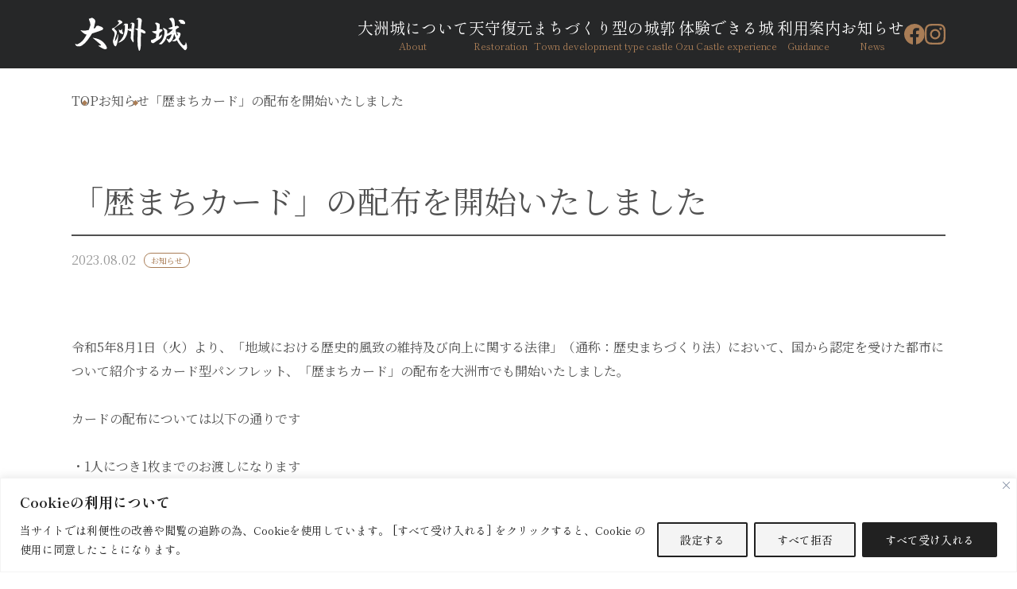

--- FILE ---
content_type: text/html; charset=UTF-8
request_url: https://ozucastle.jp/news/863/
body_size: 81496
content:
<!doctype html>
<html dir="ltr" lang="ja" prefix="og: https://ogp.me/ns#" >

<head>
    <!-- Google Tag Manager -->
    <script>
        (function (w, d, s, l, i) {
            w[l] = w[l] || [];
            w[l].push({
                'gtm.start': new Date().getTime(),
                event: 'gtm.js'
            });
            var f = d.getElementsByTagName(s)[0],
                j = d.createElement(s),
                dl = l != 'dataLayer' ? '&l=' + l : '';
            j.async = true;
            j.src =
                'https://www.googletagmanager.com/gtm.js?id=' + i + dl;
            f.parentNode.insertBefore(j, f);
        })(window, document, 'script', 'dataLayer', 'GTM-TJHXCXC');
    </script>
    <!-- End Google Tag Manager -->
    <meta charset="UTF-8" />
    <meta name="viewport" content="width=device-width, initial-scale=1" />
    <title>「歴まちカード」の配布を開始いたしました - 大洲城公式ウェブサイト｜愛媛県大洲市</title>

		<!-- All in One SEO 4.9.3 - aioseo.com -->
	<meta name="description" content="令和5年8月1日（火）より、「地域における歴史的風致の維持及び向上に関する法律」（通称：歴史まちづくり法）にお" />
	<meta name="robots" content="max-image-preview:large" />
	<link rel="canonical" href="https://ozucastle.jp/news/863/" />
	<meta name="generator" content="All in One SEO (AIOSEO) 4.9.3" />
		<meta property="og:locale" content="ja_JP" />
		<meta property="og:site_name" content="大洲城公式ウェブサイト｜愛媛県大洲市 -" />
		<meta property="og:type" content="article" />
		<meta property="og:title" content="「歴まちカード」の配布を開始いたしました - 大洲城公式ウェブサイト｜愛媛県大洲市" />
		<meta property="og:description" content="令和5年8月1日（火）より、「地域における歴史的風致の維持及び向上に関する法律」（通称：歴史まちづくり法）にお" />
		<meta property="og:url" content="https://ozucastle.jp/news/863/" />
		<meta property="og:image" content="https://ozucastle.jp/wp-content/uploads/2022/12/ozucastle_opg.jpg" />
		<meta property="og:image:secure_url" content="https://ozucastle.jp/wp-content/uploads/2022/12/ozucastle_opg.jpg" />
		<meta property="og:image:width" content="1200" />
		<meta property="og:image:height" content="630" />
		<meta property="article:published_time" content="2023-08-02T01:04:38+00:00" />
		<meta property="article:modified_time" content="2023-08-02T01:04:38+00:00" />
		<meta name="twitter:card" content="summary_large_image" />
		<meta name="twitter:title" content="「歴まちカード」の配布を開始いたしました - 大洲城公式ウェブサイト｜愛媛県大洲市" />
		<meta name="twitter:description" content="令和5年8月1日（火）より、「地域における歴史的風致の維持及び向上に関する法律」（通称：歴史まちづくり法）にお" />
		<meta name="twitter:image" content="https://ozucastle.jp/wp-content/uploads/2022/12/ozucastle_opg-1.jpg" />
		<script type="application/ld+json" class="aioseo-schema">
			{"@context":"https:\/\/schema.org","@graph":[{"@type":"BreadcrumbList","@id":"https:\/\/ozucastle.jp\/news\/863\/#breadcrumblist","itemListElement":[{"@type":"ListItem","@id":"https:\/\/ozucastle.jp#listItem","position":1,"name":"\u30db\u30fc\u30e0","item":"https:\/\/ozucastle.jp","nextItem":{"@type":"ListItem","@id":"https:\/\/ozucastle.jp\/news\/#listItem","name":"\u304a\u77e5\u3089\u305b"}},{"@type":"ListItem","@id":"https:\/\/ozucastle.jp\/news\/#listItem","position":2,"name":"\u304a\u77e5\u3089\u305b","item":"https:\/\/ozucastle.jp\/news\/","nextItem":{"@type":"ListItem","@id":"https:\/\/ozucastle.jp\/news_cat\/info\/#listItem","name":"\u304a\u77e5\u3089\u305b"},"previousItem":{"@type":"ListItem","@id":"https:\/\/ozucastle.jp#listItem","name":"\u30db\u30fc\u30e0"}},{"@type":"ListItem","@id":"https:\/\/ozucastle.jp\/news_cat\/info\/#listItem","position":3,"name":"\u304a\u77e5\u3089\u305b","item":"https:\/\/ozucastle.jp\/news_cat\/info\/","nextItem":{"@type":"ListItem","@id":"https:\/\/ozucastle.jp\/news\/863\/#listItem","name":"\u300c\u6b74\u307e\u3061\u30ab\u30fc\u30c9\u300d\u306e\u914d\u5e03\u3092\u958b\u59cb\u3044\u305f\u3057\u307e\u3057\u305f"},"previousItem":{"@type":"ListItem","@id":"https:\/\/ozucastle.jp\/news\/#listItem","name":"\u304a\u77e5\u3089\u305b"}},{"@type":"ListItem","@id":"https:\/\/ozucastle.jp\/news\/863\/#listItem","position":4,"name":"\u300c\u6b74\u307e\u3061\u30ab\u30fc\u30c9\u300d\u306e\u914d\u5e03\u3092\u958b\u59cb\u3044\u305f\u3057\u307e\u3057\u305f","previousItem":{"@type":"ListItem","@id":"https:\/\/ozucastle.jp\/news_cat\/info\/#listItem","name":"\u304a\u77e5\u3089\u305b"}}]},{"@type":"Organization","@id":"https:\/\/ozucastle.jp\/#organization","name":"\u5927\u6d32\u57ce\u516c\u5f0f\u30a6\u30a7\u30d6\u30b5\u30a4\u30c8\uff5c\u611b\u5a9b\u770c\u5927\u6d32\u5e02","url":"https:\/\/ozucastle.jp\/","logo":{"@type":"ImageObject","url":"https:\/\/ozucastle.jp\/wp-content\/uploads\/2022\/12\/build-main-tower-1.jpg","@id":"https:\/\/ozucastle.jp\/news\/863\/#organizationLogo","width":560,"height":373},"image":{"@id":"https:\/\/ozucastle.jp\/news\/863\/#organizationLogo"}},{"@type":"WebPage","@id":"https:\/\/ozucastle.jp\/news\/863\/#webpage","url":"https:\/\/ozucastle.jp\/news\/863\/","name":"\u300c\u6b74\u307e\u3061\u30ab\u30fc\u30c9\u300d\u306e\u914d\u5e03\u3092\u958b\u59cb\u3044\u305f\u3057\u307e\u3057\u305f - \u5927\u6d32\u57ce\u516c\u5f0f\u30a6\u30a7\u30d6\u30b5\u30a4\u30c8\uff5c\u611b\u5a9b\u770c\u5927\u6d32\u5e02","description":"\u4ee4\u548c5\u5e748\u67081\u65e5\uff08\u706b\uff09\u3088\u308a\u3001\u300c\u5730\u57df\u306b\u304a\u3051\u308b\u6b74\u53f2\u7684\u98a8\u81f4\u306e\u7dad\u6301\u53ca\u3073\u5411\u4e0a\u306b\u95a2\u3059\u308b\u6cd5\u5f8b\u300d\uff08\u901a\u79f0\uff1a\u6b74\u53f2\u307e\u3061\u3065\u304f\u308a\u6cd5\uff09\u306b\u304a","inLanguage":"ja","isPartOf":{"@id":"https:\/\/ozucastle.jp\/#website"},"breadcrumb":{"@id":"https:\/\/ozucastle.jp\/news\/863\/#breadcrumblist"},"datePublished":"2023-08-02T10:04:38+09:00","dateModified":"2023-08-02T10:04:38+09:00"},{"@type":"WebSite","@id":"https:\/\/ozucastle.jp\/#website","url":"https:\/\/ozucastle.jp\/","name":"\u5927\u6d32\u57ce\u516c\u5f0f\u30a6\u30a7\u30d6\u30b5\u30a4\u30c8\uff5c\u611b\u5a9b\u770c\u5927\u6d32\u5e02","inLanguage":"ja","publisher":{"@id":"https:\/\/ozucastle.jp\/#organization"}}]}
		</script>
		<!-- All in One SEO -->

<link rel="alternate" type="application/rss+xml" title="大洲城公式ウェブサイト｜愛媛県大洲市 &raquo; フィード" href="https://ozucastle.jp/feed/" />
<link rel="alternate" type="application/rss+xml" title="大洲城公式ウェブサイト｜愛媛県大洲市 &raquo; コメントフィード" href="https://ozucastle.jp/comments/feed/" />
<link rel="alternate" title="oEmbed (JSON)" type="application/json+oembed" href="https://ozucastle.jp/wp-json/oembed/1.0/embed?url=https%3A%2F%2Fozucastle.jp%2Fnews%2F863%2F" />
<link rel="alternate" title="oEmbed (XML)" type="text/xml+oembed" href="https://ozucastle.jp/wp-json/oembed/1.0/embed?url=https%3A%2F%2Fozucastle.jp%2Fnews%2F863%2F&#038;format=xml" />
<style id='wp-img-auto-sizes-contain-inline-css'>
img:is([sizes=auto i],[sizes^="auto," i]){contain-intrinsic-size:3000px 1500px}
/*# sourceURL=wp-img-auto-sizes-contain-inline-css */
</style>
<style id='wp-emoji-styles-inline-css'>

	img.wp-smiley, img.emoji {
		display: inline !important;
		border: none !important;
		box-shadow: none !important;
		height: 1em !important;
		width: 1em !important;
		margin: 0 0.07em !important;
		vertical-align: -0.1em !important;
		background: none !important;
		padding: 0 !important;
	}
/*# sourceURL=wp-emoji-styles-inline-css */
</style>
<style id='wp-block-library-inline-css'>
:root{--wp-block-synced-color:#7a00df;--wp-block-synced-color--rgb:122,0,223;--wp-bound-block-color:var(--wp-block-synced-color);--wp-editor-canvas-background:#ddd;--wp-admin-theme-color:#007cba;--wp-admin-theme-color--rgb:0,124,186;--wp-admin-theme-color-darker-10:#006ba1;--wp-admin-theme-color-darker-10--rgb:0,107,160.5;--wp-admin-theme-color-darker-20:#005a87;--wp-admin-theme-color-darker-20--rgb:0,90,135;--wp-admin-border-width-focus:2px}@media (min-resolution:192dpi){:root{--wp-admin-border-width-focus:1.5px}}.wp-element-button{cursor:pointer}:root .has-very-light-gray-background-color{background-color:#eee}:root .has-very-dark-gray-background-color{background-color:#313131}:root .has-very-light-gray-color{color:#eee}:root .has-very-dark-gray-color{color:#313131}:root .has-vivid-green-cyan-to-vivid-cyan-blue-gradient-background{background:linear-gradient(135deg,#00d084,#0693e3)}:root .has-purple-crush-gradient-background{background:linear-gradient(135deg,#34e2e4,#4721fb 50%,#ab1dfe)}:root .has-hazy-dawn-gradient-background{background:linear-gradient(135deg,#faaca8,#dad0ec)}:root .has-subdued-olive-gradient-background{background:linear-gradient(135deg,#fafae1,#67a671)}:root .has-atomic-cream-gradient-background{background:linear-gradient(135deg,#fdd79a,#004a59)}:root .has-nightshade-gradient-background{background:linear-gradient(135deg,#330968,#31cdcf)}:root .has-midnight-gradient-background{background:linear-gradient(135deg,#020381,#2874fc)}:root{--wp--preset--font-size--normal:16px;--wp--preset--font-size--huge:42px}.has-regular-font-size{font-size:1em}.has-larger-font-size{font-size:2.625em}.has-normal-font-size{font-size:var(--wp--preset--font-size--normal)}.has-huge-font-size{font-size:var(--wp--preset--font-size--huge)}.has-text-align-center{text-align:center}.has-text-align-left{text-align:left}.has-text-align-right{text-align:right}.has-fit-text{white-space:nowrap!important}#end-resizable-editor-section{display:none}.aligncenter{clear:both}.items-justified-left{justify-content:flex-start}.items-justified-center{justify-content:center}.items-justified-right{justify-content:flex-end}.items-justified-space-between{justify-content:space-between}.screen-reader-text{border:0;clip-path:inset(50%);height:1px;margin:-1px;overflow:hidden;padding:0;position:absolute;width:1px;word-wrap:normal!important}.screen-reader-text:focus{background-color:#ddd;clip-path:none;color:#444;display:block;font-size:1em;height:auto;left:5px;line-height:normal;padding:15px 23px 14px;text-decoration:none;top:5px;width:auto;z-index:100000}html :where(.has-border-color){border-style:solid}html :where([style*=border-top-color]){border-top-style:solid}html :where([style*=border-right-color]){border-right-style:solid}html :where([style*=border-bottom-color]){border-bottom-style:solid}html :where([style*=border-left-color]){border-left-style:solid}html :where([style*=border-width]){border-style:solid}html :where([style*=border-top-width]){border-top-style:solid}html :where([style*=border-right-width]){border-right-style:solid}html :where([style*=border-bottom-width]){border-bottom-style:solid}html :where([style*=border-left-width]){border-left-style:solid}html :where(img[class*=wp-image-]){height:auto;max-width:100%}:where(figure){margin:0 0 1em}html :where(.is-position-sticky){--wp-admin--admin-bar--position-offset:var(--wp-admin--admin-bar--height,0px)}@media screen and (max-width:600px){html :where(.is-position-sticky){--wp-admin--admin-bar--position-offset:0px}}

/*# sourceURL=wp-block-library-inline-css */
</style><style id='global-styles-inline-css'>
:root{--wp--preset--aspect-ratio--square: 1;--wp--preset--aspect-ratio--4-3: 4/3;--wp--preset--aspect-ratio--3-4: 3/4;--wp--preset--aspect-ratio--3-2: 3/2;--wp--preset--aspect-ratio--2-3: 2/3;--wp--preset--aspect-ratio--16-9: 16/9;--wp--preset--aspect-ratio--9-16: 9/16;--wp--preset--color--black: #000000;--wp--preset--color--cyan-bluish-gray: #abb8c3;--wp--preset--color--white: #FFFFFF;--wp--preset--color--pale-pink: #f78da7;--wp--preset--color--vivid-red: #cf2e2e;--wp--preset--color--luminous-vivid-orange: #ff6900;--wp--preset--color--luminous-vivid-amber: #fcb900;--wp--preset--color--light-green-cyan: #7bdcb5;--wp--preset--color--vivid-green-cyan: #00d084;--wp--preset--color--pale-cyan-blue: #8ed1fc;--wp--preset--color--vivid-cyan-blue: #0693e3;--wp--preset--color--vivid-purple: #9b51e0;--wp--preset--color--dark-gray: #28303D;--wp--preset--color--gray: #39414D;--wp--preset--color--green: #D1E4DD;--wp--preset--color--blue: #D1DFE4;--wp--preset--color--purple: #D1D1E4;--wp--preset--color--red: #E4D1D1;--wp--preset--color--orange: #E4DAD1;--wp--preset--color--yellow: #EEEADD;--wp--preset--gradient--vivid-cyan-blue-to-vivid-purple: linear-gradient(135deg,rgb(6,147,227) 0%,rgb(155,81,224) 100%);--wp--preset--gradient--light-green-cyan-to-vivid-green-cyan: linear-gradient(135deg,rgb(122,220,180) 0%,rgb(0,208,130) 100%);--wp--preset--gradient--luminous-vivid-amber-to-luminous-vivid-orange: linear-gradient(135deg,rgb(252,185,0) 0%,rgb(255,105,0) 100%);--wp--preset--gradient--luminous-vivid-orange-to-vivid-red: linear-gradient(135deg,rgb(255,105,0) 0%,rgb(207,46,46) 100%);--wp--preset--gradient--very-light-gray-to-cyan-bluish-gray: linear-gradient(135deg,rgb(238,238,238) 0%,rgb(169,184,195) 100%);--wp--preset--gradient--cool-to-warm-spectrum: linear-gradient(135deg,rgb(74,234,220) 0%,rgb(151,120,209) 20%,rgb(207,42,186) 40%,rgb(238,44,130) 60%,rgb(251,105,98) 80%,rgb(254,248,76) 100%);--wp--preset--gradient--blush-light-purple: linear-gradient(135deg,rgb(255,206,236) 0%,rgb(152,150,240) 100%);--wp--preset--gradient--blush-bordeaux: linear-gradient(135deg,rgb(254,205,165) 0%,rgb(254,45,45) 50%,rgb(107,0,62) 100%);--wp--preset--gradient--luminous-dusk: linear-gradient(135deg,rgb(255,203,112) 0%,rgb(199,81,192) 50%,rgb(65,88,208) 100%);--wp--preset--gradient--pale-ocean: linear-gradient(135deg,rgb(255,245,203) 0%,rgb(182,227,212) 50%,rgb(51,167,181) 100%);--wp--preset--gradient--electric-grass: linear-gradient(135deg,rgb(202,248,128) 0%,rgb(113,206,126) 100%);--wp--preset--gradient--midnight: linear-gradient(135deg,rgb(2,3,129) 0%,rgb(40,116,252) 100%);--wp--preset--gradient--purple-to-yellow: linear-gradient(160deg, #D1D1E4 0%, #EEEADD 100%);--wp--preset--gradient--yellow-to-purple: linear-gradient(160deg, #EEEADD 0%, #D1D1E4 100%);--wp--preset--gradient--green-to-yellow: linear-gradient(160deg, #D1E4DD 0%, #EEEADD 100%);--wp--preset--gradient--yellow-to-green: linear-gradient(160deg, #EEEADD 0%, #D1E4DD 100%);--wp--preset--gradient--red-to-yellow: linear-gradient(160deg, #E4D1D1 0%, #EEEADD 100%);--wp--preset--gradient--yellow-to-red: linear-gradient(160deg, #EEEADD 0%, #E4D1D1 100%);--wp--preset--gradient--purple-to-red: linear-gradient(160deg, #D1D1E4 0%, #E4D1D1 100%);--wp--preset--gradient--red-to-purple: linear-gradient(160deg, #E4D1D1 0%, #D1D1E4 100%);--wp--preset--font-size--small: 18px;--wp--preset--font-size--medium: 20px;--wp--preset--font-size--large: 24px;--wp--preset--font-size--x-large: 42px;--wp--preset--font-size--extra-small: 16px;--wp--preset--font-size--normal: 20px;--wp--preset--font-size--extra-large: 40px;--wp--preset--font-size--huge: 96px;--wp--preset--font-size--gigantic: 144px;--wp--preset--spacing--20: 0.44rem;--wp--preset--spacing--30: 0.67rem;--wp--preset--spacing--40: 1rem;--wp--preset--spacing--50: 1.5rem;--wp--preset--spacing--60: 2.25rem;--wp--preset--spacing--70: 3.38rem;--wp--preset--spacing--80: 5.06rem;--wp--preset--shadow--natural: 6px 6px 9px rgba(0, 0, 0, 0.2);--wp--preset--shadow--deep: 12px 12px 50px rgba(0, 0, 0, 0.4);--wp--preset--shadow--sharp: 6px 6px 0px rgba(0, 0, 0, 0.2);--wp--preset--shadow--outlined: 6px 6px 0px -3px rgb(255, 255, 255), 6px 6px rgb(0, 0, 0);--wp--preset--shadow--crisp: 6px 6px 0px rgb(0, 0, 0);}:where(.is-layout-flex){gap: 0.5em;}:where(.is-layout-grid){gap: 0.5em;}body .is-layout-flex{display: flex;}.is-layout-flex{flex-wrap: wrap;align-items: center;}.is-layout-flex > :is(*, div){margin: 0;}body .is-layout-grid{display: grid;}.is-layout-grid > :is(*, div){margin: 0;}:where(.wp-block-columns.is-layout-flex){gap: 2em;}:where(.wp-block-columns.is-layout-grid){gap: 2em;}:where(.wp-block-post-template.is-layout-flex){gap: 1.25em;}:where(.wp-block-post-template.is-layout-grid){gap: 1.25em;}.has-black-color{color: var(--wp--preset--color--black) !important;}.has-cyan-bluish-gray-color{color: var(--wp--preset--color--cyan-bluish-gray) !important;}.has-white-color{color: var(--wp--preset--color--white) !important;}.has-pale-pink-color{color: var(--wp--preset--color--pale-pink) !important;}.has-vivid-red-color{color: var(--wp--preset--color--vivid-red) !important;}.has-luminous-vivid-orange-color{color: var(--wp--preset--color--luminous-vivid-orange) !important;}.has-luminous-vivid-amber-color{color: var(--wp--preset--color--luminous-vivid-amber) !important;}.has-light-green-cyan-color{color: var(--wp--preset--color--light-green-cyan) !important;}.has-vivid-green-cyan-color{color: var(--wp--preset--color--vivid-green-cyan) !important;}.has-pale-cyan-blue-color{color: var(--wp--preset--color--pale-cyan-blue) !important;}.has-vivid-cyan-blue-color{color: var(--wp--preset--color--vivid-cyan-blue) !important;}.has-vivid-purple-color{color: var(--wp--preset--color--vivid-purple) !important;}.has-black-background-color{background-color: var(--wp--preset--color--black) !important;}.has-cyan-bluish-gray-background-color{background-color: var(--wp--preset--color--cyan-bluish-gray) !important;}.has-white-background-color{background-color: var(--wp--preset--color--white) !important;}.has-pale-pink-background-color{background-color: var(--wp--preset--color--pale-pink) !important;}.has-vivid-red-background-color{background-color: var(--wp--preset--color--vivid-red) !important;}.has-luminous-vivid-orange-background-color{background-color: var(--wp--preset--color--luminous-vivid-orange) !important;}.has-luminous-vivid-amber-background-color{background-color: var(--wp--preset--color--luminous-vivid-amber) !important;}.has-light-green-cyan-background-color{background-color: var(--wp--preset--color--light-green-cyan) !important;}.has-vivid-green-cyan-background-color{background-color: var(--wp--preset--color--vivid-green-cyan) !important;}.has-pale-cyan-blue-background-color{background-color: var(--wp--preset--color--pale-cyan-blue) !important;}.has-vivid-cyan-blue-background-color{background-color: var(--wp--preset--color--vivid-cyan-blue) !important;}.has-vivid-purple-background-color{background-color: var(--wp--preset--color--vivid-purple) !important;}.has-black-border-color{border-color: var(--wp--preset--color--black) !important;}.has-cyan-bluish-gray-border-color{border-color: var(--wp--preset--color--cyan-bluish-gray) !important;}.has-white-border-color{border-color: var(--wp--preset--color--white) !important;}.has-pale-pink-border-color{border-color: var(--wp--preset--color--pale-pink) !important;}.has-vivid-red-border-color{border-color: var(--wp--preset--color--vivid-red) !important;}.has-luminous-vivid-orange-border-color{border-color: var(--wp--preset--color--luminous-vivid-orange) !important;}.has-luminous-vivid-amber-border-color{border-color: var(--wp--preset--color--luminous-vivid-amber) !important;}.has-light-green-cyan-border-color{border-color: var(--wp--preset--color--light-green-cyan) !important;}.has-vivid-green-cyan-border-color{border-color: var(--wp--preset--color--vivid-green-cyan) !important;}.has-pale-cyan-blue-border-color{border-color: var(--wp--preset--color--pale-cyan-blue) !important;}.has-vivid-cyan-blue-border-color{border-color: var(--wp--preset--color--vivid-cyan-blue) !important;}.has-vivid-purple-border-color{border-color: var(--wp--preset--color--vivid-purple) !important;}.has-vivid-cyan-blue-to-vivid-purple-gradient-background{background: var(--wp--preset--gradient--vivid-cyan-blue-to-vivid-purple) !important;}.has-light-green-cyan-to-vivid-green-cyan-gradient-background{background: var(--wp--preset--gradient--light-green-cyan-to-vivid-green-cyan) !important;}.has-luminous-vivid-amber-to-luminous-vivid-orange-gradient-background{background: var(--wp--preset--gradient--luminous-vivid-amber-to-luminous-vivid-orange) !important;}.has-luminous-vivid-orange-to-vivid-red-gradient-background{background: var(--wp--preset--gradient--luminous-vivid-orange-to-vivid-red) !important;}.has-very-light-gray-to-cyan-bluish-gray-gradient-background{background: var(--wp--preset--gradient--very-light-gray-to-cyan-bluish-gray) !important;}.has-cool-to-warm-spectrum-gradient-background{background: var(--wp--preset--gradient--cool-to-warm-spectrum) !important;}.has-blush-light-purple-gradient-background{background: var(--wp--preset--gradient--blush-light-purple) !important;}.has-blush-bordeaux-gradient-background{background: var(--wp--preset--gradient--blush-bordeaux) !important;}.has-luminous-dusk-gradient-background{background: var(--wp--preset--gradient--luminous-dusk) !important;}.has-pale-ocean-gradient-background{background: var(--wp--preset--gradient--pale-ocean) !important;}.has-electric-grass-gradient-background{background: var(--wp--preset--gradient--electric-grass) !important;}.has-midnight-gradient-background{background: var(--wp--preset--gradient--midnight) !important;}.has-small-font-size{font-size: var(--wp--preset--font-size--small) !important;}.has-medium-font-size{font-size: var(--wp--preset--font-size--medium) !important;}.has-large-font-size{font-size: var(--wp--preset--font-size--large) !important;}.has-x-large-font-size{font-size: var(--wp--preset--font-size--x-large) !important;}
/*# sourceURL=global-styles-inline-css */
</style>

<style id='classic-theme-styles-inline-css'>
/*! This file is auto-generated */
.wp-block-button__link{color:#fff;background-color:#32373c;border-radius:9999px;box-shadow:none;text-decoration:none;padding:calc(.667em + 2px) calc(1.333em + 2px);font-size:1.125em}.wp-block-file__button{background:#32373c;color:#fff;text-decoration:none}
/*# sourceURL=/wp-includes/css/classic-themes.min.css */
</style>
<link rel='stylesheet' id='twenty-twenty-one-style-css' href='https://ozucastle.jp/wp-content/themes/oozu/style.css?ver=6.9' media='all' />
<style id='twenty-twenty-one-style-inline-css'>
body,input,textarea,button,.button,.faux-button,.wp-block-button__link,.wp-block-file__button,.has-drop-cap:not(:focus)::first-letter,.entry-content .wp-block-archives,.entry-content .wp-block-categories,.entry-content .wp-block-cover-image,.entry-content .wp-block-latest-comments,.entry-content .wp-block-latest-posts,.entry-content .wp-block-pullquote,.entry-content .wp-block-quote.is-large,.entry-content .wp-block-quote.is-style-large,.entry-content .wp-block-archives *,.entry-content .wp-block-categories *,.entry-content .wp-block-latest-posts *,.entry-content .wp-block-latest-comments *,.entry-content p,.entry-content ol,.entry-content ul,.entry-content dl,.entry-content dt,.entry-content cite,.entry-content figcaption,.entry-content .wp-caption-text,.comment-content p,.comment-content ol,.comment-content ul,.comment-content dl,.comment-content dt,.comment-content cite,.comment-content figcaption,.comment-content .wp-caption-text,.widget_text p,.widget_text ol,.widget_text ul,.widget_text dl,.widget_text dt,.widget-content .rssSummary,.widget-content cite,.widget-content figcaption,.widget-content .wp-caption-text { font-family: sans-serif; }
/*# sourceURL=twenty-twenty-one-style-inline-css */
</style>
<link rel='stylesheet' id='slick-style-css' href='https://ozucastle.jp/wp-content/themes/oozu/src/css/slick.css?ver=6.9' media='all' />
<link rel='stylesheet' id='original-style-css' href='https://ozucastle.jp/wp-content/themes/oozu/dist/css/style.css?ver=6.9' media='all' />
<script id="cookie-law-info-js-extra">
var _ckyConfig = {"_ipData":[],"_assetsURL":"https://ozucastle.jp/wp-content/plugins/cookie-law-info/lite/frontend/images/","_publicURL":"https://ozucastle.jp","_expiry":"365","_categories":[{"name":"\u5fc5\u8981\u6027","slug":"necessary","isNecessary":true,"ccpaDoNotSell":true,"cookies":[],"active":true,"defaultConsent":{"gdpr":true,"ccpa":true}},{"name":"\u6a5f\u80fd\u7684","slug":"functional","isNecessary":false,"ccpaDoNotSell":true,"cookies":[],"active":true,"defaultConsent":{"gdpr":false,"ccpa":false}},{"name":"\u5206\u6790","slug":"analytics","isNecessary":false,"ccpaDoNotSell":true,"cookies":[],"active":true,"defaultConsent":{"gdpr":false,"ccpa":false}},{"name":"\u30d1\u30d5\u30a9\u30fc\u30de\u30f3\u30b9","slug":"performance","isNecessary":false,"ccpaDoNotSell":true,"cookies":[],"active":true,"defaultConsent":{"gdpr":false,"ccpa":false}},{"name":"\u5e83\u544a","slug":"advertisement","isNecessary":false,"ccpaDoNotSell":true,"cookies":[],"active":true,"defaultConsent":{"gdpr":false,"ccpa":false}}],"_activeLaw":"gdpr","_rootDomain":"","_block":"1","_showBanner":"1","_bannerConfig":{"settings":{"type":"banner","preferenceCenterType":"popup","position":"bottom","applicableLaw":"gdpr"},"behaviours":{"reloadBannerOnAccept":false,"loadAnalyticsByDefault":false,"animations":{"onLoad":"animate","onHide":"sticky"}},"config":{"revisitConsent":{"status":true,"tag":"revisit-consent","position":"bottom-left","meta":{"url":"#"},"styles":{"background-color":"#0056A7"},"elements":{"title":{"type":"text","tag":"revisit-consent-title","status":true,"styles":{"color":"#0056a7"}}}},"preferenceCenter":{"toggle":{"status":true,"tag":"detail-category-toggle","type":"toggle","states":{"active":{"styles":{"background-color":"#1863DC"}},"inactive":{"styles":{"background-color":"#D0D5D2"}}}}},"categoryPreview":{"status":false,"toggle":{"status":true,"tag":"detail-category-preview-toggle","type":"toggle","states":{"active":{"styles":{"background-color":"#1863DC"}},"inactive":{"styles":{"background-color":"#D0D5D2"}}}}},"videoPlaceholder":{"status":true,"styles":{"background-color":"#000000","border-color":"#000000","color":"#ffffff"}},"readMore":{"status":false,"tag":"readmore-button","type":"link","meta":{"noFollow":true,"newTab":true},"styles":{"color":"#212121","background-color":"transparent","border-color":"transparent"}},"showMore":{"status":true,"tag":"show-desc-button","type":"button","styles":{"color":"#1863DC"}},"showLess":{"status":true,"tag":"hide-desc-button","type":"button","styles":{"color":"#1863DC"}},"alwaysActive":{"status":true,"tag":"always-active","styles":{"color":"#008000"}},"manualLinks":{"status":true,"tag":"manual-links","type":"link","styles":{"color":"#1863DC"}},"auditTable":{"status":true},"optOption":{"status":true,"toggle":{"status":true,"tag":"optout-option-toggle","type":"toggle","states":{"active":{"styles":{"background-color":"#1863dc"}},"inactive":{"styles":{"background-color":"#FFFFFF"}}}}}}},"_version":"3.3.9.1","_logConsent":"1","_tags":[{"tag":"accept-button","styles":{"color":"#FFFFFF","background-color":"#212121","border-color":"#212121"}},{"tag":"reject-button","styles":{"color":"#212121","background-color":"#F4F4F4","border-color":"#212121"}},{"tag":"settings-button","styles":{"color":"#212121","background-color":"#F4F4F4","border-color":"#212121"}},{"tag":"readmore-button","styles":{"color":"#212121","background-color":"transparent","border-color":"transparent"}},{"tag":"donotsell-button","styles":{"color":"#1863DC","background-color":"transparent","border-color":"transparent"}},{"tag":"show-desc-button","styles":{"color":"#1863DC"}},{"tag":"hide-desc-button","styles":{"color":"#1863DC"}},{"tag":"cky-always-active","styles":[]},{"tag":"cky-link","styles":[]},{"tag":"accept-button","styles":{"color":"#FFFFFF","background-color":"#212121","border-color":"#212121"}},{"tag":"revisit-consent","styles":{"background-color":"#0056A7"}}],"_shortCodes":[{"key":"cky_readmore","content":"\u003Ca href=\"https://kita-m.com/guide/\" class=\"cky-policy\" aria-label=\"\u30b5\u30a4\u30c8\u30dd\u30ea\u30b7\u30fc\" target=\"_blank\" rel=\"noopener\" data-cky-tag=\"readmore-button\"\u003E\u30b5\u30a4\u30c8\u30dd\u30ea\u30b7\u30fc\u003C/a\u003E","tag":"readmore-button","status":false,"attributes":{"rel":"nofollow","target":"_blank"}},{"key":"cky_show_desc","content":"\u003Cbutton class=\"cky-show-desc-btn\" data-cky-tag=\"show-desc-button\" aria-label=\"Show more\"\u003EShow more\u003C/button\u003E","tag":"show-desc-button","status":true,"attributes":[]},{"key":"cky_hide_desc","content":"\u003Cbutton class=\"cky-show-desc-btn\" data-cky-tag=\"hide-desc-button\" aria-label=\"Show less\"\u003EShow less\u003C/button\u003E","tag":"hide-desc-button","status":true,"attributes":[]},{"key":"cky_optout_show_desc","content":"[cky_optout_show_desc]","tag":"optout-show-desc-button","status":true,"attributes":[]},{"key":"cky_optout_hide_desc","content":"[cky_optout_hide_desc]","tag":"optout-hide-desc-button","status":true,"attributes":[]},{"key":"cky_category_toggle_label","content":"[cky_{{status}}_category_label] [cky_preference_{{category_slug}}_title]","tag":"","status":true,"attributes":[]},{"key":"cky_enable_category_label","content":"Enable","tag":"","status":true,"attributes":[]},{"key":"cky_disable_category_label","content":"Disable","tag":"","status":true,"attributes":[]},{"key":"cky_video_placeholder","content":"\u003Cdiv class=\"video-placeholder-normal\" data-cky-tag=\"video-placeholder\" id=\"[UNIQUEID]\"\u003E\u003Cp class=\"video-placeholder-text-normal\" data-cky-tag=\"placeholder-title\"\u003E\u3053\u306e\u30b3\u30f3\u30c6\u30f3\u30c4\u306b\u30a2\u30af\u30bb\u30b9\u3059\u308b\u306b\u306f Cookie \u3092\u53d7\u3051\u5165\u308c\u3066\u304f\u3060\u3055\u3044\u003C/p\u003E\u003C/div\u003E","tag":"","status":true,"attributes":[]},{"key":"cky_enable_optout_label","content":"Enable","tag":"","status":true,"attributes":[]},{"key":"cky_disable_optout_label","content":"Disable","tag":"","status":true,"attributes":[]},{"key":"cky_optout_toggle_label","content":"[cky_{{status}}_optout_label] [cky_optout_option_title]","tag":"","status":true,"attributes":[]},{"key":"cky_optout_option_title","content":"Do Not Sell or Share My Personal Information","tag":"","status":true,"attributes":[]},{"key":"cky_optout_close_label","content":"Close","tag":"","status":true,"attributes":[]},{"key":"cky_preference_close_label","content":"Close","tag":"","status":true,"attributes":[]}],"_rtl":"","_language":"en","_providersToBlock":[]};
var _ckyStyles = {"css":".cky-overlay{background: #000000; opacity: 0.4; position: fixed; top: 0; left: 0; width: 100%; height: 100%; z-index: 99999999;}.cky-hide{display: none;}.cky-btn-revisit-wrapper{display: flex; align-items: center; justify-content: center; background: #0056a7; width: 45px; height: 45px; border-radius: 50%; position: fixed; z-index: 999999; cursor: pointer;}.cky-revisit-bottom-left{bottom: 15px; left: 15px;}.cky-revisit-bottom-right{bottom: 15px; right: 15px;}.cky-btn-revisit-wrapper .cky-btn-revisit{display: flex; align-items: center; justify-content: center; background: none; border: none; cursor: pointer; position: relative; margin: 0; padding: 0;}.cky-btn-revisit-wrapper .cky-btn-revisit img{max-width: fit-content; margin: 0; height: 30px; width: 30px;}.cky-revisit-bottom-left:hover::before{content: attr(data-tooltip); position: absolute; background: #4e4b66; color: #ffffff; left: calc(100% + 7px); font-size: 12px; line-height: 16px; width: max-content; padding: 4px 8px; border-radius: 4px;}.cky-revisit-bottom-left:hover::after{position: absolute; content: \"\"; border: 5px solid transparent; left: calc(100% + 2px); border-left-width: 0; border-right-color: #4e4b66;}.cky-revisit-bottom-right:hover::before{content: attr(data-tooltip); position: absolute; background: #4e4b66; color: #ffffff; right: calc(100% + 7px); font-size: 12px; line-height: 16px; width: max-content; padding: 4px 8px; border-radius: 4px;}.cky-revisit-bottom-right:hover::after{position: absolute; content: \"\"; border: 5px solid transparent; right: calc(100% + 2px); border-right-width: 0; border-left-color: #4e4b66;}.cky-revisit-hide{display: none;}.cky-consent-container{position: fixed; width: 100%; box-sizing: border-box; z-index: 9999999;}.cky-consent-container .cky-consent-bar{background: #ffffff; border: 1px solid; padding: 16.5px 24px; box-shadow: 0 -1px 10px 0 #acabab4d;}.cky-banner-bottom{bottom: 0; left: 0;}.cky-banner-top{top: 0; left: 0;}.cky-custom-brand-logo-wrapper .cky-custom-brand-logo{width: 100px; height: auto; margin: 0 0 12px 0;}.cky-notice .cky-title{color: #212121; font-weight: 700; font-size: 18px; line-height: 24px; margin: 0 0 12px 0;}.cky-notice-group{display: flex; justify-content: space-between; align-items: center; font-size: 14px; line-height: 24px; font-weight: 400;}.cky-notice-des *,.cky-preference-content-wrapper *,.cky-accordion-header-des *,.cky-gpc-wrapper .cky-gpc-desc *{font-size: 14px;}.cky-notice-des{color: #212121; font-size: 14px; line-height: 24px; font-weight: 400;}.cky-notice-des img{height: 25px; width: 25px;}.cky-consent-bar .cky-notice-des p,.cky-gpc-wrapper .cky-gpc-desc p,.cky-preference-body-wrapper .cky-preference-content-wrapper p,.cky-accordion-header-wrapper .cky-accordion-header-des p,.cky-cookie-des-table li div:last-child p{color: inherit; margin-top: 0; overflow-wrap: break-word;}.cky-notice-des P:last-child,.cky-preference-content-wrapper p:last-child,.cky-cookie-des-table li div:last-child p:last-child,.cky-gpc-wrapper .cky-gpc-desc p:last-child{margin-bottom: 0;}.cky-notice-des a.cky-policy,.cky-notice-des button.cky-policy{font-size: 14px; color: #1863dc; white-space: nowrap; cursor: pointer; background: transparent; border: 1px solid; text-decoration: underline;}.cky-notice-des button.cky-policy{padding: 0;}.cky-notice-des a.cky-policy:focus-visible,.cky-notice-des button.cky-policy:focus-visible,.cky-preference-content-wrapper .cky-show-desc-btn:focus-visible,.cky-accordion-header .cky-accordion-btn:focus-visible,.cky-preference-header .cky-btn-close:focus-visible,.cky-switch input[type=\"checkbox\"]:focus-visible,.cky-footer-wrapper a:focus-visible,.cky-btn:focus-visible{outline: 2px solid #1863dc; outline-offset: 2px;}.cky-btn:focus:not(:focus-visible),.cky-accordion-header .cky-accordion-btn:focus:not(:focus-visible),.cky-preference-content-wrapper .cky-show-desc-btn:focus:not(:focus-visible),.cky-btn-revisit-wrapper .cky-btn-revisit:focus:not(:focus-visible),.cky-preference-header .cky-btn-close:focus:not(:focus-visible),.cky-consent-bar .cky-banner-btn-close:focus:not(:focus-visible){outline: 0;}button.cky-show-desc-btn:not(:hover):not(:active){color: #1863dc; background: transparent;}button.cky-accordion-btn:not(:hover):not(:active),button.cky-banner-btn-close:not(:hover):not(:active),button.cky-btn-close:not(:hover):not(:active),button.cky-btn-revisit:not(:hover):not(:active){background: transparent;}.cky-consent-bar button:hover,.cky-modal.cky-modal-open button:hover,.cky-consent-bar button:focus,.cky-modal.cky-modal-open button:focus{text-decoration: none;}.cky-notice-btn-wrapper{display: flex; justify-content: center; align-items: center; margin-left: 15px;}.cky-notice-btn-wrapper .cky-btn{text-shadow: none; box-shadow: none;}.cky-btn{font-size: 14px; font-family: inherit; line-height: 24px; padding: 8px 27px; font-weight: 500; margin: 0 8px 0 0; border-radius: 2px; white-space: nowrap; cursor: pointer; text-align: center; text-transform: none; min-height: 0;}.cky-btn:hover{opacity: 0.8;}.cky-btn-customize{color: #1863dc; background: transparent; border: 2px solid #1863dc;}.cky-btn-reject{color: #1863dc; background: transparent; border: 2px solid #1863dc;}.cky-btn-accept{background: #1863dc; color: #ffffff; border: 2px solid #1863dc;}.cky-btn:last-child{margin-right: 0;}@media (max-width: 768px){.cky-notice-group{display: block;}.cky-notice-btn-wrapper{margin-left: 0;}.cky-notice-btn-wrapper .cky-btn{flex: auto; max-width: 100%; margin-top: 10px; white-space: unset;}}@media (max-width: 576px){.cky-notice-btn-wrapper{flex-direction: column;}.cky-custom-brand-logo-wrapper, .cky-notice .cky-title, .cky-notice-des, .cky-notice-btn-wrapper{padding: 0 28px;}.cky-consent-container .cky-consent-bar{padding: 16.5px 0;}.cky-notice-des{max-height: 40vh; overflow-y: scroll;}.cky-notice-btn-wrapper .cky-btn{width: 100%; padding: 8px; margin-right: 0;}.cky-notice-btn-wrapper .cky-btn-accept{order: 1;}.cky-notice-btn-wrapper .cky-btn-reject{order: 3;}.cky-notice-btn-wrapper .cky-btn-customize{order: 2;}}@media (max-width: 425px){.cky-custom-brand-logo-wrapper, .cky-notice .cky-title, .cky-notice-des, .cky-notice-btn-wrapper{padding: 0 24px;}.cky-notice-btn-wrapper{flex-direction: column;}.cky-btn{width: 100%; margin: 10px 0 0 0;}.cky-notice-btn-wrapper .cky-btn-customize{order: 2;}.cky-notice-btn-wrapper .cky-btn-reject{order: 3;}.cky-notice-btn-wrapper .cky-btn-accept{order: 1; margin-top: 16px;}}@media (max-width: 352px){.cky-notice .cky-title{font-size: 16px;}.cky-notice-des *{font-size: 12px;}.cky-notice-des, .cky-btn{font-size: 12px;}}.cky-modal.cky-modal-open{display: flex; visibility: visible; -webkit-transform: translate(-50%, -50%); -moz-transform: translate(-50%, -50%); -ms-transform: translate(-50%, -50%); -o-transform: translate(-50%, -50%); transform: translate(-50%, -50%); top: 50%; left: 50%; transition: all 1s ease;}.cky-modal{box-shadow: 0 32px 68px rgba(0, 0, 0, 0.3); margin: 0 auto; position: fixed; max-width: 100%; background: #ffffff; top: 50%; box-sizing: border-box; border-radius: 6px; z-index: 999999999; color: #212121; -webkit-transform: translate(-50%, 100%); -moz-transform: translate(-50%, 100%); -ms-transform: translate(-50%, 100%); -o-transform: translate(-50%, 100%); transform: translate(-50%, 100%); visibility: hidden; transition: all 0s ease;}.cky-preference-center{max-height: 79vh; overflow: hidden; width: 845px; overflow: hidden; flex: 1 1 0; display: flex; flex-direction: column; border-radius: 6px;}.cky-preference-header{display: flex; align-items: center; justify-content: space-between; padding: 22px 24px; border-bottom: 1px solid;}.cky-preference-header .cky-preference-title{font-size: 18px; font-weight: 700; line-height: 24px;}.cky-preference-header .cky-btn-close{margin: 0; cursor: pointer; vertical-align: middle; padding: 0; background: none; border: none; width: auto; height: auto; min-height: 0; line-height: 0; text-shadow: none; box-shadow: none;}.cky-preference-header .cky-btn-close img{margin: 0; height: 10px; width: 10px;}.cky-preference-body-wrapper{padding: 0 24px; flex: 1; overflow: auto; box-sizing: border-box;}.cky-preference-content-wrapper,.cky-gpc-wrapper .cky-gpc-desc{font-size: 14px; line-height: 24px; font-weight: 400; padding: 12px 0;}.cky-preference-content-wrapper{border-bottom: 1px solid;}.cky-preference-content-wrapper img{height: 25px; width: 25px;}.cky-preference-content-wrapper .cky-show-desc-btn{font-size: 14px; font-family: inherit; color: #1863dc; text-decoration: none; line-height: 24px; padding: 0; margin: 0; white-space: nowrap; cursor: pointer; background: transparent; border-color: transparent; text-transform: none; min-height: 0; text-shadow: none; box-shadow: none;}.cky-accordion-wrapper{margin-bottom: 10px;}.cky-accordion{border-bottom: 1px solid;}.cky-accordion:last-child{border-bottom: none;}.cky-accordion .cky-accordion-item{display: flex; margin-top: 10px;}.cky-accordion .cky-accordion-body{display: none;}.cky-accordion.cky-accordion-active .cky-accordion-body{display: block; padding: 0 22px; margin-bottom: 16px;}.cky-accordion-header-wrapper{cursor: pointer; width: 100%;}.cky-accordion-item .cky-accordion-header{display: flex; justify-content: space-between; align-items: center;}.cky-accordion-header .cky-accordion-btn{font-size: 16px; font-family: inherit; color: #212121; line-height: 24px; background: none; border: none; font-weight: 700; padding: 0; margin: 0; cursor: pointer; text-transform: none; min-height: 0; text-shadow: none; box-shadow: none;}.cky-accordion-header .cky-always-active{color: #008000; font-weight: 600; line-height: 24px; font-size: 14px;}.cky-accordion-header-des{font-size: 14px; line-height: 24px; margin: 10px 0 16px 0;}.cky-accordion-chevron{margin-right: 22px; position: relative; cursor: pointer;}.cky-accordion-chevron-hide{display: none;}.cky-accordion .cky-accordion-chevron i::before{content: \"\"; position: absolute; border-right: 1.4px solid; border-bottom: 1.4px solid; border-color: inherit; height: 6px; width: 6px; -webkit-transform: rotate(-45deg); -moz-transform: rotate(-45deg); -ms-transform: rotate(-45deg); -o-transform: rotate(-45deg); transform: rotate(-45deg); transition: all 0.2s ease-in-out; top: 8px;}.cky-accordion.cky-accordion-active .cky-accordion-chevron i::before{-webkit-transform: rotate(45deg); -moz-transform: rotate(45deg); -ms-transform: rotate(45deg); -o-transform: rotate(45deg); transform: rotate(45deg);}.cky-audit-table{background: #f4f4f4; border-radius: 6px;}.cky-audit-table .cky-empty-cookies-text{color: inherit; font-size: 12px; line-height: 24px; margin: 0; padding: 10px;}.cky-audit-table .cky-cookie-des-table{font-size: 12px; line-height: 24px; font-weight: normal; padding: 15px 10px; border-bottom: 1px solid; border-bottom-color: inherit; margin: 0;}.cky-audit-table .cky-cookie-des-table:last-child{border-bottom: none;}.cky-audit-table .cky-cookie-des-table li{list-style-type: none; display: flex; padding: 3px 0;}.cky-audit-table .cky-cookie-des-table li:first-child{padding-top: 0;}.cky-cookie-des-table li div:first-child{width: 100px; font-weight: 600; word-break: break-word; word-wrap: break-word;}.cky-cookie-des-table li div:last-child{flex: 1; word-break: break-word; word-wrap: break-word; margin-left: 8px;}.cky-footer-shadow{display: block; width: 100%; height: 40px; background: linear-gradient(180deg, rgba(255, 255, 255, 0) 0%, #ffffff 100%); position: absolute; bottom: calc(100% - 1px);}.cky-footer-wrapper{position: relative;}.cky-prefrence-btn-wrapper{display: flex; flex-wrap: wrap; align-items: center; justify-content: center; padding: 22px 24px; border-top: 1px solid;}.cky-prefrence-btn-wrapper .cky-btn{flex: auto; max-width: 100%; text-shadow: none; box-shadow: none;}.cky-btn-preferences{color: #1863dc; background: transparent; border: 2px solid #1863dc;}.cky-preference-header,.cky-preference-body-wrapper,.cky-preference-content-wrapper,.cky-accordion-wrapper,.cky-accordion,.cky-accordion-wrapper,.cky-footer-wrapper,.cky-prefrence-btn-wrapper{border-color: inherit;}@media (max-width: 845px){.cky-modal{max-width: calc(100% - 16px);}}@media (max-width: 576px){.cky-modal{max-width: 100%;}.cky-preference-center{max-height: 100vh;}.cky-prefrence-btn-wrapper{flex-direction: column;}.cky-accordion.cky-accordion-active .cky-accordion-body{padding-right: 0;}.cky-prefrence-btn-wrapper .cky-btn{width: 100%; margin: 10px 0 0 0;}.cky-prefrence-btn-wrapper .cky-btn-reject{order: 3;}.cky-prefrence-btn-wrapper .cky-btn-accept{order: 1; margin-top: 0;}.cky-prefrence-btn-wrapper .cky-btn-preferences{order: 2;}}@media (max-width: 425px){.cky-accordion-chevron{margin-right: 15px;}.cky-notice-btn-wrapper{margin-top: 0;}.cky-accordion.cky-accordion-active .cky-accordion-body{padding: 0 15px;}}@media (max-width: 352px){.cky-preference-header .cky-preference-title{font-size: 16px;}.cky-preference-header{padding: 16px 24px;}.cky-preference-content-wrapper *, .cky-accordion-header-des *{font-size: 12px;}.cky-preference-content-wrapper, .cky-preference-content-wrapper .cky-show-more, .cky-accordion-header .cky-always-active, .cky-accordion-header-des, .cky-preference-content-wrapper .cky-show-desc-btn, .cky-notice-des a.cky-policy{font-size: 12px;}.cky-accordion-header .cky-accordion-btn{font-size: 14px;}}.cky-switch{display: flex;}.cky-switch input[type=\"checkbox\"]{position: relative; width: 44px; height: 24px; margin: 0; background: #d0d5d2; -webkit-appearance: none; border-radius: 50px; cursor: pointer; outline: 0; border: none; top: 0;}.cky-switch input[type=\"checkbox\"]:checked{background: #1863dc;}.cky-switch input[type=\"checkbox\"]:before{position: absolute; content: \"\"; height: 20px; width: 20px; left: 2px; bottom: 2px; border-radius: 50%; background-color: white; -webkit-transition: 0.4s; transition: 0.4s; margin: 0;}.cky-switch input[type=\"checkbox\"]:after{display: none;}.cky-switch input[type=\"checkbox\"]:checked:before{-webkit-transform: translateX(20px); -ms-transform: translateX(20px); transform: translateX(20px);}@media (max-width: 425px){.cky-switch input[type=\"checkbox\"]{width: 38px; height: 21px;}.cky-switch input[type=\"checkbox\"]:before{height: 17px; width: 17px;}.cky-switch input[type=\"checkbox\"]:checked:before{-webkit-transform: translateX(17px); -ms-transform: translateX(17px); transform: translateX(17px);}}.cky-consent-bar .cky-banner-btn-close{position: absolute; right: 9px; top: 5px; background: none; border: none; cursor: pointer; padding: 0; margin: 0; min-height: 0; line-height: 0; height: auto; width: auto; text-shadow: none; box-shadow: none;}.cky-consent-bar .cky-banner-btn-close img{height: 9px; width: 9px; margin: 0;}.cky-notice-btn-wrapper .cky-btn-do-not-sell{font-size: 14px; line-height: 24px; padding: 6px 0; margin: 0; font-weight: 500; background: none; border-radius: 2px; border: none; cursor: pointer; text-align: left; color: #1863dc; background: transparent; border-color: transparent; box-shadow: none; text-shadow: none;}.cky-consent-bar .cky-banner-btn-close:focus-visible,.cky-notice-btn-wrapper .cky-btn-do-not-sell:focus-visible,.cky-opt-out-btn-wrapper .cky-btn:focus-visible,.cky-opt-out-checkbox-wrapper input[type=\"checkbox\"].cky-opt-out-checkbox:focus-visible{outline: 2px solid #1863dc; outline-offset: 2px;}@media (max-width: 768px){.cky-notice-btn-wrapper{margin-left: 0; margin-top: 10px; justify-content: left;}.cky-notice-btn-wrapper .cky-btn-do-not-sell{padding: 0;}}@media (max-width: 352px){.cky-notice-btn-wrapper .cky-btn-do-not-sell, .cky-notice-des a.cky-policy{font-size: 12px;}}.cky-opt-out-wrapper{padding: 12px 0;}.cky-opt-out-wrapper .cky-opt-out-checkbox-wrapper{display: flex; align-items: center;}.cky-opt-out-checkbox-wrapper .cky-opt-out-checkbox-label{font-size: 16px; font-weight: 700; line-height: 24px; margin: 0 0 0 12px; cursor: pointer;}.cky-opt-out-checkbox-wrapper input[type=\"checkbox\"].cky-opt-out-checkbox{background-color: #ffffff; border: 1px solid black; width: 20px; height: 18.5px; margin: 0; -webkit-appearance: none; position: relative; display: flex; align-items: center; justify-content: center; border-radius: 2px; cursor: pointer;}.cky-opt-out-checkbox-wrapper input[type=\"checkbox\"].cky-opt-out-checkbox:checked{background-color: #1863dc; border: none;}.cky-opt-out-checkbox-wrapper input[type=\"checkbox\"].cky-opt-out-checkbox:checked::after{left: 6px; bottom: 4px; width: 7px; height: 13px; border: solid #ffffff; border-width: 0 3px 3px 0; border-radius: 2px; -webkit-transform: rotate(45deg); -ms-transform: rotate(45deg); transform: rotate(45deg); content: \"\"; position: absolute; box-sizing: border-box;}.cky-opt-out-checkbox-wrapper.cky-disabled .cky-opt-out-checkbox-label,.cky-opt-out-checkbox-wrapper.cky-disabled input[type=\"checkbox\"].cky-opt-out-checkbox{cursor: no-drop;}.cky-gpc-wrapper{margin: 0 0 0 32px;}.cky-footer-wrapper .cky-opt-out-btn-wrapper{display: flex; flex-wrap: wrap; align-items: center; justify-content: center; padding: 22px 24px;}.cky-opt-out-btn-wrapper .cky-btn{flex: auto; max-width: 100%; text-shadow: none; box-shadow: none;}.cky-opt-out-btn-wrapper .cky-btn-cancel{border: 1px solid #dedfe0; background: transparent; color: #858585;}.cky-opt-out-btn-wrapper .cky-btn-confirm{background: #1863dc; color: #ffffff; border: 1px solid #1863dc;}@media (max-width: 352px){.cky-opt-out-checkbox-wrapper .cky-opt-out-checkbox-label{font-size: 14px;}.cky-gpc-wrapper .cky-gpc-desc, .cky-gpc-wrapper .cky-gpc-desc *{font-size: 12px;}.cky-opt-out-checkbox-wrapper input[type=\"checkbox\"].cky-opt-out-checkbox{width: 16px; height: 16px;}.cky-opt-out-checkbox-wrapper input[type=\"checkbox\"].cky-opt-out-checkbox:checked::after{left: 5px; bottom: 4px; width: 3px; height: 9px;}.cky-gpc-wrapper{margin: 0 0 0 28px;}}.video-placeholder-youtube{background-size: 100% 100%; background-position: center; background-repeat: no-repeat; background-color: #b2b0b059; position: relative; display: flex; align-items: center; justify-content: center; max-width: 100%;}.video-placeholder-text-youtube{text-align: center; align-items: center; padding: 10px 16px; background-color: #000000cc; color: #ffffff; border: 1px solid; border-radius: 2px; cursor: pointer;}.video-placeholder-normal{background-image: url(\"/wp-content/plugins/cookie-law-info/lite/frontend/images/placeholder.svg\"); background-size: 80px; background-position: center; background-repeat: no-repeat; background-color: #b2b0b059; position: relative; display: flex; align-items: flex-end; justify-content: center; max-width: 100%;}.video-placeholder-text-normal{align-items: center; padding: 10px 16px; text-align: center; border: 1px solid; border-radius: 2px; cursor: pointer;}.cky-rtl{direction: rtl; text-align: right;}.cky-rtl .cky-banner-btn-close{left: 9px; right: auto;}.cky-rtl .cky-notice-btn-wrapper .cky-btn:last-child{margin-right: 8px;}.cky-rtl .cky-notice-btn-wrapper .cky-btn:first-child{margin-right: 0;}.cky-rtl .cky-notice-btn-wrapper{margin-left: 0; margin-right: 15px;}.cky-rtl .cky-prefrence-btn-wrapper .cky-btn{margin-right: 8px;}.cky-rtl .cky-prefrence-btn-wrapper .cky-btn:first-child{margin-right: 0;}.cky-rtl .cky-accordion .cky-accordion-chevron i::before{border: none; border-left: 1.4px solid; border-top: 1.4px solid; left: 12px;}.cky-rtl .cky-accordion.cky-accordion-active .cky-accordion-chevron i::before{-webkit-transform: rotate(-135deg); -moz-transform: rotate(-135deg); -ms-transform: rotate(-135deg); -o-transform: rotate(-135deg); transform: rotate(-135deg);}@media (max-width: 768px){.cky-rtl .cky-notice-btn-wrapper{margin-right: 0;}}@media (max-width: 576px){.cky-rtl .cky-notice-btn-wrapper .cky-btn:last-child{margin-right: 0;}.cky-rtl .cky-prefrence-btn-wrapper .cky-btn{margin-right: 0;}.cky-rtl .cky-accordion.cky-accordion-active .cky-accordion-body{padding: 0 22px 0 0;}}@media (max-width: 425px){.cky-rtl .cky-accordion.cky-accordion-active .cky-accordion-body{padding: 0 15px 0 0;}}.cky-rtl .cky-opt-out-btn-wrapper .cky-btn{margin-right: 12px;}.cky-rtl .cky-opt-out-btn-wrapper .cky-btn:first-child{margin-right: 0;}.cky-rtl .cky-opt-out-checkbox-wrapper .cky-opt-out-checkbox-label{margin: 0 12px 0 0;}"};
//# sourceURL=cookie-law-info-js-extra
</script>
<script src="https://ozucastle.jp/wp-content/plugins/cookie-law-info/lite/frontend/js/script.min.js?ver=3.3.9.1" id="cookie-law-info-js"></script>
<script src="https://ozucastle.jp/wp-includes/js/jquery/jquery.min.js?ver=3.7.1" id="jquery-core-js"></script>
<script src="https://ozucastle.jp/wp-includes/js/jquery/jquery-migrate.min.js?ver=3.4.1" id="jquery-migrate-js"></script>
<link rel="https://api.w.org/" href="https://ozucastle.jp/wp-json/" /><link rel="alternate" title="JSON" type="application/json" href="https://ozucastle.jp/wp-json/wp/v2/news/863" /><link rel="EditURI" type="application/rsd+xml" title="RSD" href="https://ozucastle.jp/xmlrpc.php?rsd" />
<meta name="generator" content="WordPress 6.9" />
<link rel='shortlink' href='https://ozucastle.jp/?p=863' />
<style id="cky-style-inline">[data-cky-tag]{visibility:hidden;}</style><link rel="icon" href="https://ozucastle.jp/wp-content/uploads/2022/12/cropped-favicon-32x32.png" sizes="32x32" />
<link rel="icon" href="https://ozucastle.jp/wp-content/uploads/2022/12/cropped-favicon-192x192.png" sizes="192x192" />
<link rel="apple-touch-icon" href="https://ozucastle.jp/wp-content/uploads/2022/12/cropped-favicon-180x180.png" />
<meta name="msapplication-TileImage" content="https://ozucastle.jp/wp-content/uploads/2022/12/cropped-favicon-270x270.png" />
    <link rel="stylesheet" href="https://ozucastle.jp/wp-content/themes/oozu/cmn/css/style.css">
</head>

<body class="wp-singular news-template-default single single-news postid-863 wp-embed-responsive wp-theme-oozu is-light-theme no-js singular">
    <!-- Google Tag Manager (noscript) -->
    <noscript><iframe src="https://www.googletagmanager.com/ns.html?id=GTM-TJHXCXC" height="0" width="0" style="display:none;visibility:hidden"></iframe></noscript>
    <!-- End Google Tag Manager (noscript) -->
        <div id="page" class="site">

        <header id="header" class="">
    <div class='inner'>
        <h1>
            <a href='/' class='logo'>
                <img src="https://ozucastle.jp/wp-content/themes/oozu/src/svg/logo.svg" alt="大洲城公式ウェブサイト">
            </a>
        </h1>
        <div class='links'>
            <a href='/ozu_castle'>
                <span class='head'>大洲城について</span>
                <span class='sub'>About</span>
            </a>
            <a href='/story'>
                <span class='head'>天守復元</span>
                <span class='sub'>Restoration</span>
            </a>
            <a href='/development'>
                <span class='head'>まちづくり型の城郭</span>
                <span class='sub'>Town development type castle</span>
            </a>
            <a href='/experience'>
                <span class='head'>体験できる城</span>
                <span class='sub'>Ozu Castle experience</span>
            </a>
            <a href='/ozu_castle/guidance'>
                <span class='head'>利用案内</span>
                <span class='sub'>Guidance</span>
            </a>
            <a href='/news'>
                <span class='head'>お知らせ</span>
                <span class='sub'>News</span>
            </a>
            <div class='sns-link'>
                <a href='https://www.facebook.com/ozucastle/' target='_blank'><img src="https://ozucastle.jp/wp-content/themes/oozu/src/svg/icon-fb.svg"></a>
                <a href='https://www.instagram.com/ozu.castle/' target='_blank'><img src="https://ozucastle.jp/wp-content/themes/oozu/src/svg/icon-insta.svg"></a>
            </div>
        </div>
        <div class='menu-btn js-menu-btn'>
            <span></span>
        </div>
    </div>
</header><!-- #masthead -->

<div id='menu' class='head-menu'>
    <div class='inner'>
        <div class='menu-ttl js-menu-fade'>
            <p class='jp'>まちに根づく、木造の復元天守</p>
            <p class='en'>Town development type castle</p>
        </div>
        <div class='flex-links'>
            <div class='link-wrap'>
                <a href='/ozu_castle' class='head js-menu-fade'>
                    <span class='jp large'>大洲城について</span>
                    <span class='en large'>About</span>
                </a>

                <div class='small-links js-menu-fade'>
                    <a href='/ozu_castle/history' class='small'>
                        <span class='jp'>歴史・沿革</span>
                        <span class='en'>History</span>
                    </a>
                    <a href='/ozu_castle/historic_site' class='small'>
                        <span class='jp'>建造物・史跡</span>
                        <span class='en'>Buildings・Historic Sites</span>
                    </a>
                    <a href='/ozu_castle/guidance' class='small'>
                        <span class='jp'>利用案内</span>
                        <span class='en'>Gide</span>
                    </a>
                </div>
                <a href='/story' class='head single js-menu-fade'>
                    <span class='jp large'>天守復元</span>
                    <span class='en large'>Castle tower restoration</span>
                </a>
                <a href='/development' class='head single js-menu-fade'>
                    <span class='jp large'>まちづくり型の城郭</span>
                    <span class='en large'>Town development type castle</span>
                </a>
                <a href='/news' class='head js-menu-fade'>
                    <span class='jp large'>お知らせ</span>
                    <span class='en large'>News</span>
                </a>
            </div>
            <div class='link-wrap right'>
                <a href='/experience' class='head js-menu-fade'>
                    <span class='jp large'>体験できる城</span>
                    <span class='en large'>Castle experience</span>
                </a>
                <div class='small-links js-menu-fade'>
                    <!--<a href='/experience/conjugation' class='small'>
						<span class='jp'>文化財活用</span>
						<span class='en'>Utilization of cultural assets</span>
					</a>-->
                    <a href='/experience/hatafuri' class='small'>
                        <span class='jp'>歓迎旗振り・大洲藩鉄砲隊</span>
                        <span class='en'>Flag waving</span>
                    </a>

                    <a href='https://ozucastle.jp/experience/conjugation/' class='small'>
                        <span class='main'>文化財活用</span>
                        <span class='sub'>Utilization of cultural assete</span>
                    </a>

                    <!--<a href='/' class='small'>
						<span class='jp'>大洲城での体験</span>
						<span class='en'>Ozu Castle experience</span>
					</a>-->
                </div>
                <a href='/link' class='head single js-menu-fade'>
                    <span class='jp large'>関連リンク</span>
                    <span class='en large'>Link</span>
                </a>
                <a href='/contact' class='head js-menu-fade'>
                    <span class='jp large'>お問い合わせ</span>
                    <span class='en large'>Contact</span>
                </a>
            </div>
            <div class='sns-links js-menu-fade'>
                <a href='https://www.facebook.com/ozucastle/' target='_blank'><img src="https://ozucastle.jp/wp-content/themes/oozu/src/svg/icon-fb-w.svg"></a>
                <a href='https://www.instagram.com/ozu.castle/' target='_blank'><img src="https://ozucastle.jp/wp-content/themes/oozu/src/svg/icon-insta-w.svg"></a>
            </div>
        </div>
        <div class='bottom-links js-menu-fade'>
            <a href='/site_guide'>このサイトのご利用について</a>
            <a href='/site_guide/privacy/'>プライバシーポリシー</a>
        </div>
    </div>
</div>
        <div id="content" class="site-content">
            <div id="primary" class="content-area">
                <main id="main" class="site-main">

<article id="post-863" class="post-863 news type-news status-publish hentry news_cat-info entry">
    <div class='page-temp'>
        <div class='content singleMain'>
            <div class='inner'>



                <div class="bread">
                    <a href="https://ozucastle.jp/">TOP</a>
                    <span><a href="https://ozucastle.jp/news/">お知らせ</a></span>
                    <span>「歴まちカード」の配布を開始いたしました</span>
                </div>



                <div class='post-ttl'>
                    「歴まちカード」の配布を開始いたしました                </div>
                <div class='post-info'>
                    <p class='date'>2023.08.02</p>
                    <div class='category-tags'>
                                                <span>お知らせ</span>
                                            </div>
                </div>

                <div class='singleThum'>
                                    </div>

            </div>
            <div class='inner'>
                <p>令和5年8月1日（火）より、「地域における歴史的風致の維持及び向上に関する法律」（通称：歴史まちづくり法）において、国から認定を受けた都市について紹介するカード型パンフレット、「歴まちカード」の配布を大洲市でも開始いたしました。</p>
<p>カードの配布については以下の通りです</p>
<p>・1人につき1枚までのお渡しになります</p>
<p>・手渡しでの配布となります</p>
<p>・無料で配布いたします</p>
<p>ご希望の方は、大洲城受付にてお申し付けください。</p>
<p>なお、大洲市内にあります、「大洲まちの駅あさもや」、「大洲市立博物館」においても配布しております。</p>
<p><img fetchpriority="high" decoding="async" class="aligncenter size-full wp-image-865" src="http://ozucastle.jp/wp-content/uploads/2023/08/rekimachicard.jpg" alt="" width="1200" height="900" srcset="https://ozucastle.jp/wp-content/uploads/2023/08/rekimachicard.jpg 1200w, https://ozucastle.jp/wp-content/uploads/2023/08/rekimachicard-1000x750.jpg 1000w, https://ozucastle.jp/wp-content/uploads/2023/08/rekimachicard-800x600.jpg 800w, https://ozucastle.jp/wp-content/uploads/2023/08/rekimachicard-768x576.jpg 768w" sizes="(max-width: 1200px) 100vw, 1200px" /></p>
                <div class='navi'>
                                                            <a href='https://ozucastle.jp/news/832/' class='prev'>前の記事</a>
                    
                                        <a href='/news/' class='js-back-news'>お知らせ一覧に戻る</a>
                    
                                                            <a href='https://ozucastle.jp/news/846/' class='next'>次の記事</a>
                                    </div>
            </div>
        </div>
    </div>

</article><!-- #post-863 -->
</main><!-- #main -->
</div><!-- #primary -->
</div><!-- #content -->


<footer id="footer" class="site-footer">
    <div class='inner'>
        <div class='logo js-fadein'>
            <img src="https://ozucastle.jp/wp-content/themes/oozu/src/svg/logo.svg" alt="大洲城公式ウェブサイト">
        </div>
        <div class='footer-links js-fadein'>
            <div class='link-wrap'>
                <a href='/' class='large'>
                    <span>HOME</span>
                </a>
            </div>
            <div class='link-wrap'>
                <a href='/ozu_castle' class='large'>
                    <span class='main'>大洲城について</span>
                    <span class='sub'>About</span>
                </a>
                <a href='/ozu_castle/history' class='small'>
                    <span class='main'>歴史・沿革</span>
                    <span class='sub'>History</span>
                </a>
                <a href='/ozu_castle/historic_site' class='small'>
                    <span class='main'>建造物・史跡</span>
                    <span class='sub'>Buildings・Historic Sites</span>
                </a>
                <a href='/ozu_castle/guidance' class='small'>
                    <span class='main'>利用案内</span>
                    <span class='sub'>Gide</span>
                </a>
            </div>
            <div class='link-wrap'>
                <a href='/story' class='large'>
                    <span class='main'>天守復元</span>
                    <span class='sub'>Castle tower restoration</span>
                </a>
                <!--<a href='/story/planning' class='small'>
                    <span class='main'>まちづくり型の城郭</span>
                    <span class='sub'>Town development type castle</span>
                </a>-->
            </div>
            <div class='link-wrap'>
                <a href='/development' class='large'>
                    <span class='main'>まちづくり型の城郭</span>
                    <span class='sub'>Town development type castle</span>
                </a>
                <!--<a href='/story/planning' class='small'>
                    <span class='main'>まちづくり型の城郭</span>
                    <span class='sub'>Town development type castle</span>
                </a>-->
            </div>
            <div class='link-wrap'>
                <a href='/experience' class='large'>
                    <span class='main'>体験できる城</span>
                    <span class='sub'>Castle experience</span>
                </a>
                <!--<a href='/experience/conjugation' class='small'>
                    <span class='main'>文化財活用</span>
                    <span class='sub'>Utilization of cultural assets</span>
                </a>-->
                <a href='/experience/hatafuri' class='small'>
                    <span class='main'>歓迎旗振り・大洲藩鉄砲隊</span>
                    <span class='sub'>Flag waving</span>
                </a>
                <a href='https://ozucastle.jp/experience/conjugation/' class='small'>
                    <span class='main'>文化財活用</span>
                    <span class='sub'>Utilization of cultural assete</span>
                </a>

            </div>
            <div class='link-wrap'>
                <a href='/link' class='large'>
                    <span class='main'>関連リンク</span>
                    <span class='sub'>Link</span>
                </a>
            </div>
            <div class='link-wrap'>
                <a href='/contact' class='large'>
                    <span class='main'>お問い合わせ</span>
                    <span class='sub'>Contact</span>
                </a>
                <a href='/news' class='large'>
                    <span class='main'>お知らせ</span>
                    <span class='sub'>News</span>
                </a>
            </div>
        </div>
    </div>
    <div class='bottom js-fadein'>
        <div class='bottom-links'>
            <a href='/site_guide/'>このサイトのご利用について</a>
            <span></span>
            <a href='/site_guide/privacy/'>プライバシーポリシー</a>
        </div>
        <div class='bottom-copy'>
            <div class='logo'>
                <img src="https://ozucastle.jp/wp-content/themes/oozu/src/img/bottom-logo.png" alt="一般社団法人キタ・マネジメント">
            </div>
            <p class='copyright'>Copyright© KITA MANAGEMENT. All rights reserved.</p>
        </div>
    </div>
</footer><!-- #colophon -->

<div class='top-scroll js-slider-link' data-target='#main'>

</div>

</div><!-- #page -->

<script type="speculationrules">
{"prefetch":[{"source":"document","where":{"and":[{"href_matches":"/*"},{"not":{"href_matches":["/wp-*.php","/wp-admin/*","/wp-content/uploads/*","/wp-content/*","/wp-content/plugins/*","/wp-content/themes/oozu/*","/*\\?(.+)"]}},{"not":{"selector_matches":"a[rel~=\"nofollow\"]"}},{"not":{"selector_matches":".no-prefetch, .no-prefetch a"}}]},"eagerness":"conservative"}]}
</script>
<script id="ckyBannerTemplate" type="text/template"><div class="cky-overlay cky-hide"></div><div class="cky-btn-revisit-wrapper cky-revisit-hide" data-cky-tag="revisit-consent" data-tooltip="Cookieの設定" style="background-color:#0056A7"> <button class="cky-btn-revisit" aria-label="Cookieの設定"> <img src="https://ozucastle.jp/wp-content/plugins/cookie-law-info/lite/frontend/images/revisit.svg" alt="Revisit consent button"> </button></div><div class="cky-consent-container cky-hide" tabindex="0"> <div class="cky-consent-bar" data-cky-tag="notice" style="background-color:#FFFFFF;border-color:#f4f4f4"> <button class="cky-banner-btn-close" data-cky-tag="close-button" aria-label="Close"> <img src="https://ozucastle.jp/wp-content/plugins/cookie-law-info/lite/frontend/images/close.svg" alt="Close"> </button> <div class="cky-notice"> <p class="cky-title" role="heading" aria-level="1" data-cky-tag="title" style="color:#212121">Cookieの利用について</p><div class="cky-notice-group"> <div class="cky-notice-des" data-cky-tag="description" style="color:#212121"> <p>当サイトでは利便性の改善や閲覧の追跡の為、Cookieを使用しています。 [すべて受け入れる] をクリックすると、Cookie の使用に同意したことになります。</p> </div><div class="cky-notice-btn-wrapper" data-cky-tag="notice-buttons"> <button class="cky-btn cky-btn-customize" aria-label="設定する" data-cky-tag="settings-button" style="color:#212121;background-color:#F4F4F4;border-color:#212121">設定する</button> <button class="cky-btn cky-btn-reject" aria-label="すべて拒否" data-cky-tag="reject-button" style="color:#212121;background-color:#F4F4F4;border-color:#212121">すべて拒否</button> <button class="cky-btn cky-btn-accept" aria-label="すべて受け入れる" data-cky-tag="accept-button" style="color:#FFFFFF;background-color:#212121;border-color:#212121">すべて受け入れる</button>  </div></div></div></div></div><div class="cky-modal" tabindex="0"> <div class="cky-preference-center" data-cky-tag="detail" style="color:#212121;background-color:#FFFFFF;border-color:#f4f4f4"> <div class="cky-preference-header"> <span class="cky-preference-title" role="heading" aria-level="1" data-cky-tag="detail-title" style="color:#212121">同意設定のカスタマイズ</span> <button class="cky-btn-close" aria-label="[cky_preference_close_label]" data-cky-tag="detail-close"> <img src="https://ozucastle.jp/wp-content/plugins/cookie-law-info/lite/frontend/images/close.svg" alt="Close"> </button> </div><div class="cky-preference-body-wrapper"> <div class="cky-preference-content-wrapper" data-cky-tag="detail-description" style="color:#212121"> <p>クッキーを使用して、効率的にナビゲートし、特定の機能を実行できるようにします。以下の各同意カテゴリの下に、すべての Cookie に関する詳細情報が表示されます。</p>
<p>「必要」に分類される Cookie は、サイトの基本機能を有効にするために不可欠であるため、ブラウザーに保存されます。</p>
<p>また、サードパーティの Cookie を使用して、この Web サイトの使用方法を分析し、設定を保存し、関連するコンテンツと広告を提供します。これらの Cookie は、事前に同意した場合にのみブラウザーに保存されます。</p>
<p>これらの Cookie の一部またはすべてを有効または無効にすることを選択できますが、一部を無効にすると、ブラウジング エクスペリエンスに影響する場合があります。</p> </div><div class="cky-accordion-wrapper" data-cky-tag="detail-categories"> <div class="cky-accordion" id="ckyDetailCategorynecessary"> <div class="cky-accordion-item"> <div class="cky-accordion-chevron"><i class="cky-chevron-right"></i></div> <div class="cky-accordion-header-wrapper"> <div class="cky-accordion-header"><button class="cky-accordion-btn" aria-label="必要性" data-cky-tag="detail-category-title" style="color:#212121">必要性</button><span class="cky-always-active">Always Active</span> <div class="cky-switch" data-cky-tag="detail-category-toggle"><input type="checkbox" id="ckySwitchnecessary"></div> </div> <div class="cky-accordion-header-des" data-cky-tag="detail-category-description" style="color:#212121"> <p>安全なログインの提供や同意設定の調整など、このサイトの基本機能を有効にするには、Cookie が必要です。これらの Cookie は、個人を特定できるデータを保存しません。</p></div> </div> </div> <div class="cky-accordion-body"> <div class="cky-audit-table" data-cky-tag="audit-table" style="color:#212121;background-color:#f4f4f4;border-color:#ebebeb"><p class="cky-empty-cookies-text">No cookies to display.</p></div> </div> </div><div class="cky-accordion" id="ckyDetailCategoryfunctional"> <div class="cky-accordion-item"> <div class="cky-accordion-chevron"><i class="cky-chevron-right"></i></div> <div class="cky-accordion-header-wrapper"> <div class="cky-accordion-header"><button class="cky-accordion-btn" aria-label="機能的" data-cky-tag="detail-category-title" style="color:#212121">機能的</button><span class="cky-always-active">Always Active</span> <div class="cky-switch" data-cky-tag="detail-category-toggle"><input type="checkbox" id="ckySwitchfunctional"></div> </div> <div class="cky-accordion-header-des" data-cky-tag="detail-category-description" style="color:#212121"> <p>Cookieは、ソーシャルメディアプラットフォームでのウェブサイトのコンテンツの共有、フィードバックの収集、その他の第三者の機能など、特定の機能の実行を支援します。</p></div> </div> </div> <div class="cky-accordion-body"> <div class="cky-audit-table" data-cky-tag="audit-table" style="color:#212121;background-color:#f4f4f4;border-color:#ebebeb"><p class="cky-empty-cookies-text">No cookies to display.</p></div> </div> </div><div class="cky-accordion" id="ckyDetailCategoryanalytics"> <div class="cky-accordion-item"> <div class="cky-accordion-chevron"><i class="cky-chevron-right"></i></div> <div class="cky-accordion-header-wrapper"> <div class="cky-accordion-header"><button class="cky-accordion-btn" aria-label="分析" data-cky-tag="detail-category-title" style="color:#212121">分析</button><span class="cky-always-active">Always Active</span> <div class="cky-switch" data-cky-tag="detail-category-toggle"><input type="checkbox" id="ckySwitchanalytics"></div> </div> <div class="cky-accordion-header-des" data-cky-tag="detail-category-description" style="color:#212121"> <p>Cookieは、訪問者がウェブサイトをどのように利用しているかを理解するために使用されます。これらのクッキーは、訪問者数、直帰率、トラフィックソースなどの指標に関する情報を提供するのに役立ちます。</p></div> </div> </div> <div class="cky-accordion-body"> <div class="cky-audit-table" data-cky-tag="audit-table" style="color:#212121;background-color:#f4f4f4;border-color:#ebebeb"><p class="cky-empty-cookies-text">No cookies to display.</p></div> </div> </div><div class="cky-accordion" id="ckyDetailCategoryperformance"> <div class="cky-accordion-item"> <div class="cky-accordion-chevron"><i class="cky-chevron-right"></i></div> <div class="cky-accordion-header-wrapper"> <div class="cky-accordion-header"><button class="cky-accordion-btn" aria-label="パフォーマンス" data-cky-tag="detail-category-title" style="color:#212121">パフォーマンス</button><span class="cky-always-active">Always Active</span> <div class="cky-switch" data-cky-tag="detail-category-toggle"><input type="checkbox" id="ckySwitchperformance"></div> </div> <div class="cky-accordion-header-des" data-cky-tag="detail-category-description" style="color:#212121"> <p>Cookieは、ウェブサイトの主要なパフォーマンス指標を理解し分析するために使用され、訪問者により良いユーザー体験を提供するのに役立ちます。</p></div> </div> </div> <div class="cky-accordion-body"> <div class="cky-audit-table" data-cky-tag="audit-table" style="color:#212121;background-color:#f4f4f4;border-color:#ebebeb"><p class="cky-empty-cookies-text">No cookies to display.</p></div> </div> </div><div class="cky-accordion" id="ckyDetailCategoryadvertisement"> <div class="cky-accordion-item"> <div class="cky-accordion-chevron"><i class="cky-chevron-right"></i></div> <div class="cky-accordion-header-wrapper"> <div class="cky-accordion-header"><button class="cky-accordion-btn" aria-label="広告" data-cky-tag="detail-category-title" style="color:#212121">広告</button><span class="cky-always-active">Always Active</span> <div class="cky-switch" data-cky-tag="detail-category-toggle"><input type="checkbox" id="ckySwitchadvertisement"></div> </div> <div class="cky-accordion-header-des" data-cky-tag="detail-category-description" style="color:#212121"> <p>Cookieは、お客様が以前訪問されたページに基づいてカスタマイズされた広告を提供するため、および広告キャンペーンの効果を分析するために使用されます。</p></div> </div> </div> <div class="cky-accordion-body"> <div class="cky-audit-table" data-cky-tag="audit-table" style="color:#212121;background-color:#f4f4f4;border-color:#ebebeb"><p class="cky-empty-cookies-text">No cookies to display.</p></div> </div> </div> </div></div><div class="cky-footer-wrapper"> <span class="cky-footer-shadow"></span> <div class="cky-prefrence-btn-wrapper" data-cky-tag="detail-buttons"> <button class="cky-btn cky-btn-reject" aria-label="すべて拒否" data-cky-tag="detail-reject-button" style="color:#212121;background-color:#F4F4F4;border-color:#212121"> すべて拒否 </button> <button class="cky-btn cky-btn-preferences" aria-label="設定を保存" data-cky-tag="detail-save-button" style="color:#1863DC;background-color:transparent;border-color:#1863DC"> 設定を保存 </button> <button class="cky-btn cky-btn-accept" aria-label="すべて受け入れる" data-cky-tag="detail-accept-button" style="color:#FFFFFF;background-color:#212121;border-color:#212121"> すべて受け入れる </button> </div></div></div></div></script><script>document.body.classList.remove("no-js");</script><script>
    if (-1 !== navigator.userAgent.indexOf('MSIE') || -1 !== navigator.appVersion.indexOf('Trident/')) {
        document.body.classList.add('is-IE');
    }
</script>
<script>
    /(trident|msie)/i.test(navigator.userAgent) && document.getElementById && window.addEventListener && window.addEventListener("hashchange", (function () {
        var t, e = location.hash.substring(1);
        /^[A-z0-9_-]+$/.test(e) && (t = document.getElementById(e)) && (/^(?:a|select|input|button|textarea)$/i.test(t.tagName) || (t.tabIndex = -1), t.focus())
    }), !1);
</script>
<script src="https://ozucastle.jp/wp-content/themes/oozu/src/js/slick.min.js?ver=6.9" id="slick-script-js"></script>
<script id="original-script-js-extra">
var tmp_path = {"temp_uri":"https://ozucastle.jp/wp-content/themes/oozu","home_url":"https://ozucastle.jp"};
//# sourceURL=original-script-js-extra
</script>
<script src="https://ozucastle.jp/wp-content/themes/oozu/dist/js/script.js?ver=6.9" id="original-script-js"></script>
<script id="wp-emoji-settings" type="application/json">
{"baseUrl":"https://s.w.org/images/core/emoji/17.0.2/72x72/","ext":".png","svgUrl":"https://s.w.org/images/core/emoji/17.0.2/svg/","svgExt":".svg","source":{"concatemoji":"https://ozucastle.jp/wp-includes/js/wp-emoji-release.min.js?ver=6.9"}}
</script>
<script type="module">
/*! This file is auto-generated */
const a=JSON.parse(document.getElementById("wp-emoji-settings").textContent),o=(window._wpemojiSettings=a,"wpEmojiSettingsSupports"),s=["flag","emoji"];function i(e){try{var t={supportTests:e,timestamp:(new Date).valueOf()};sessionStorage.setItem(o,JSON.stringify(t))}catch(e){}}function c(e,t,n){e.clearRect(0,0,e.canvas.width,e.canvas.height),e.fillText(t,0,0);t=new Uint32Array(e.getImageData(0,0,e.canvas.width,e.canvas.height).data);e.clearRect(0,0,e.canvas.width,e.canvas.height),e.fillText(n,0,0);const a=new Uint32Array(e.getImageData(0,0,e.canvas.width,e.canvas.height).data);return t.every((e,t)=>e===a[t])}function p(e,t){e.clearRect(0,0,e.canvas.width,e.canvas.height),e.fillText(t,0,0);var n=e.getImageData(16,16,1,1);for(let e=0;e<n.data.length;e++)if(0!==n.data[e])return!1;return!0}function u(e,t,n,a){switch(t){case"flag":return n(e,"\ud83c\udff3\ufe0f\u200d\u26a7\ufe0f","\ud83c\udff3\ufe0f\u200b\u26a7\ufe0f")?!1:!n(e,"\ud83c\udde8\ud83c\uddf6","\ud83c\udde8\u200b\ud83c\uddf6")&&!n(e,"\ud83c\udff4\udb40\udc67\udb40\udc62\udb40\udc65\udb40\udc6e\udb40\udc67\udb40\udc7f","\ud83c\udff4\u200b\udb40\udc67\u200b\udb40\udc62\u200b\udb40\udc65\u200b\udb40\udc6e\u200b\udb40\udc67\u200b\udb40\udc7f");case"emoji":return!a(e,"\ud83e\u1fac8")}return!1}function f(e,t,n,a){let r;const o=(r="undefined"!=typeof WorkerGlobalScope&&self instanceof WorkerGlobalScope?new OffscreenCanvas(300,150):document.createElement("canvas")).getContext("2d",{willReadFrequently:!0}),s=(o.textBaseline="top",o.font="600 32px Arial",{});return e.forEach(e=>{s[e]=t(o,e,n,a)}),s}function r(e){var t=document.createElement("script");t.src=e,t.defer=!0,document.head.appendChild(t)}a.supports={everything:!0,everythingExceptFlag:!0},new Promise(t=>{let n=function(){try{var e=JSON.parse(sessionStorage.getItem(o));if("object"==typeof e&&"number"==typeof e.timestamp&&(new Date).valueOf()<e.timestamp+604800&&"object"==typeof e.supportTests)return e.supportTests}catch(e){}return null}();if(!n){if("undefined"!=typeof Worker&&"undefined"!=typeof OffscreenCanvas&&"undefined"!=typeof URL&&URL.createObjectURL&&"undefined"!=typeof Blob)try{var e="postMessage("+f.toString()+"("+[JSON.stringify(s),u.toString(),c.toString(),p.toString()].join(",")+"));",a=new Blob([e],{type:"text/javascript"});const r=new Worker(URL.createObjectURL(a),{name:"wpTestEmojiSupports"});return void(r.onmessage=e=>{i(n=e.data),r.terminate(),t(n)})}catch(e){}i(n=f(s,u,c,p))}t(n)}).then(e=>{for(const n in e)a.supports[n]=e[n],a.supports.everything=a.supports.everything&&a.supports[n],"flag"!==n&&(a.supports.everythingExceptFlag=a.supports.everythingExceptFlag&&a.supports[n]);var t;a.supports.everythingExceptFlag=a.supports.everythingExceptFlag&&!a.supports.flag,a.supports.everything||((t=a.source||{}).concatemoji?r(t.concatemoji):t.wpemoji&&t.twemoji&&(r(t.twemoji),r(t.wpemoji)))});
//# sourceURL=https://ozucastle.jp/wp-includes/js/wp-emoji-loader.min.js
</script>

</body>

</html>


--- FILE ---
content_type: text/css
request_url: https://ozucastle.jp/wp-content/themes/oozu/dist/css/style.css?ver=6.9
body_size: 87158
content:
@import url(https://fonts.googleapis.com/css2?family=Noto+Sans+JP:wght@300;400;500;700&family=Noto+Serif+JP:wght@400;500;600;700&family=Shippori+Mincho:wght@400;500;600;700;800&display=swap);
*{margin:0;padding:0;-webkit-box-sizing:border-box;box-sizing:border-box;font-family:"Shippori Mincho",serif;color:#515151}img{display:block;width:100%}table{border-collapse:collapse}a{cursor:pointer;text-decoration:none}input{margin:0;padding:0;background:none;border:none;border-radius:0;outline:none;-webkit-appearance:none;-moz-appearance:none;appearance:none}.mb-1{margin-bottom:1px}.pb-1{padding-bottom:1px !important}.mb-2{margin-bottom:2px}.pb-2{padding-bottom:2px !important}.mb-3{margin-bottom:3px}.pb-3{padding-bottom:3px !important}.mb-4{margin-bottom:4px}.pb-4{padding-bottom:4px !important}.mb-5{margin-bottom:5px}.pb-5{padding-bottom:5px !important}.mb-6{margin-bottom:6px}.pb-6{padding-bottom:6px !important}.mb-7{margin-bottom:7px}.pb-7{padding-bottom:7px !important}.mb-8{margin-bottom:8px}.pb-8{padding-bottom:8px !important}.mb-9{margin-bottom:9px}.pb-9{padding-bottom:9px !important}.mb-10{margin-bottom:10px}.pb-10{padding-bottom:10px !important}.mb-11{margin-bottom:11px}.pb-11{padding-bottom:11px !important}.mb-12{margin-bottom:12px}.pb-12{padding-bottom:12px !important}.mb-13{margin-bottom:13px}.pb-13{padding-bottom:13px !important}.mb-14{margin-bottom:14px}.pb-14{padding-bottom:14px !important}.mb-15{margin-bottom:15px}.pb-15{padding-bottom:15px !important}.mb-16{margin-bottom:16px}.pb-16{padding-bottom:16px !important}.mb-17{margin-bottom:17px}.pb-17{padding-bottom:17px !important}.mb-18{margin-bottom:18px}.pb-18{padding-bottom:18px !important}.mb-19{margin-bottom:19px}.pb-19{padding-bottom:19px !important}.mb-20{margin-bottom:20px}.pb-20{padding-bottom:20px !important}.mb-21{margin-bottom:21px}.pb-21{padding-bottom:21px !important}.mb-22{margin-bottom:22px}.pb-22{padding-bottom:22px !important}.mb-23{margin-bottom:23px}.pb-23{padding-bottom:23px !important}.mb-24{margin-bottom:24px}.pb-24{padding-bottom:24px !important}.mb-25{margin-bottom:25px}.pb-25{padding-bottom:25px !important}.mb-26{margin-bottom:26px}.pb-26{padding-bottom:26px !important}.mb-27{margin-bottom:27px}.pb-27{padding-bottom:27px !important}.mb-28{margin-bottom:28px}.pb-28{padding-bottom:28px !important}.mb-29{margin-bottom:29px}.pb-29{padding-bottom:29px !important}.mb-30{margin-bottom:30px}.pb-30{padding-bottom:30px !important}.mb-31{margin-bottom:31px}.pb-31{padding-bottom:31px !important}.mb-32{margin-bottom:32px}.pb-32{padding-bottom:32px !important}.mb-33{margin-bottom:33px}.pb-33{padding-bottom:33px !important}.mb-34{margin-bottom:34px}.pb-34{padding-bottom:34px !important}.mb-35{margin-bottom:35px}.pb-35{padding-bottom:35px !important}.mb-36{margin-bottom:36px}.pb-36{padding-bottom:36px !important}.mb-37{margin-bottom:37px}.pb-37{padding-bottom:37px !important}.mb-38{margin-bottom:38px}.pb-38{padding-bottom:38px !important}.mb-39{margin-bottom:39px}.pb-39{padding-bottom:39px !important}.mb-40{margin-bottom:40px}.pb-40{padding-bottom:40px !important}.mb-41{margin-bottom:41px}.pb-41{padding-bottom:41px !important}.mb-42{margin-bottom:42px}.pb-42{padding-bottom:42px !important}.mb-43{margin-bottom:43px}.pb-43{padding-bottom:43px !important}.mb-44{margin-bottom:44px}.pb-44{padding-bottom:44px !important}.mb-45{margin-bottom:45px}.pb-45{padding-bottom:45px !important}.mb-46{margin-bottom:46px}.pb-46{padding-bottom:46px !important}.mb-47{margin-bottom:47px}.pb-47{padding-bottom:47px !important}.mb-48{margin-bottom:48px}.pb-48{padding-bottom:48px !important}.mb-49{margin-bottom:49px}.pb-49{padding-bottom:49px !important}.mb-50{margin-bottom:50px}.pb-50{padding-bottom:50px !important}.mb-51{margin-bottom:51px}.pb-51{padding-bottom:51px !important}.mb-52{margin-bottom:52px}.pb-52{padding-bottom:52px !important}.mb-53{margin-bottom:53px}.pb-53{padding-bottom:53px !important}.mb-54{margin-bottom:54px}.pb-54{padding-bottom:54px !important}.mb-55{margin-bottom:55px}.pb-55{padding-bottom:55px !important}.mb-56{margin-bottom:56px}.pb-56{padding-bottom:56px !important}.mb-57{margin-bottom:57px}.pb-57{padding-bottom:57px !important}.mb-58{margin-bottom:58px}.pb-58{padding-bottom:58px !important}.mb-59{margin-bottom:59px}.pb-59{padding-bottom:59px !important}.mb-60{margin-bottom:60px}.pb-60{padding-bottom:60px !important}.mb-61{margin-bottom:61px}.pb-61{padding-bottom:61px !important}.mb-62{margin-bottom:62px}.pb-62{padding-bottom:62px !important}.mb-63{margin-bottom:63px}.pb-63{padding-bottom:63px !important}.mb-64{margin-bottom:64px}.pb-64{padding-bottom:64px !important}.mb-65{margin-bottom:65px}.pb-65{padding-bottom:65px !important}.mb-66{margin-bottom:66px}.pb-66{padding-bottom:66px !important}.mb-67{margin-bottom:67px}.pb-67{padding-bottom:67px !important}.mb-68{margin-bottom:68px}.pb-68{padding-bottom:68px !important}.mb-69{margin-bottom:69px}.pb-69{padding-bottom:69px !important}.mb-70{margin-bottom:70px}.pb-70{padding-bottom:70px !important}.mb-71{margin-bottom:71px}.pb-71{padding-bottom:71px !important}.mb-72{margin-bottom:72px}.pb-72{padding-bottom:72px !important}.mb-73{margin-bottom:73px}.pb-73{padding-bottom:73px !important}.mb-74{margin-bottom:74px}.pb-74{padding-bottom:74px !important}.mb-75{margin-bottom:75px}.pb-75{padding-bottom:75px !important}.mb-76{margin-bottom:76px}.pb-76{padding-bottom:76px !important}.mb-77{margin-bottom:77px}.pb-77{padding-bottom:77px !important}.mb-78{margin-bottom:78px}.pb-78{padding-bottom:78px !important}.mb-79{margin-bottom:79px}.pb-79{padding-bottom:79px !important}.mb-80{margin-bottom:80px}.pb-80{padding-bottom:80px !important}.mb-81{margin-bottom:81px}.pb-81{padding-bottom:81px !important}.mb-82{margin-bottom:82px}.pb-82{padding-bottom:82px !important}.mb-83{margin-bottom:83px}.pb-83{padding-bottom:83px !important}.mb-84{margin-bottom:84px}.pb-84{padding-bottom:84px !important}.mb-85{margin-bottom:85px}.pb-85{padding-bottom:85px !important}.mb-86{margin-bottom:86px}.pb-86{padding-bottom:86px !important}.mb-87{margin-bottom:87px}.pb-87{padding-bottom:87px !important}.mb-88{margin-bottom:88px}.pb-88{padding-bottom:88px !important}.mb-89{margin-bottom:89px}.pb-89{padding-bottom:89px !important}.mb-90{margin-bottom:90px}.pb-90{padding-bottom:90px !important}.mb-91{margin-bottom:91px}.pb-91{padding-bottom:91px !important}.mb-92{margin-bottom:92px}.pb-92{padding-bottom:92px !important}.mb-93{margin-bottom:93px}.pb-93{padding-bottom:93px !important}.mb-94{margin-bottom:94px}.pb-94{padding-bottom:94px !important}.mb-95{margin-bottom:95px}.pb-95{padding-bottom:95px !important}.mb-96{margin-bottom:96px}.pb-96{padding-bottom:96px !important}.mb-97{margin-bottom:97px}.pb-97{padding-bottom:97px !important}.mb-98{margin-bottom:98px}.pb-98{padding-bottom:98px !important}.mb-99{margin-bottom:99px}.pb-99{padding-bottom:99px !important}.mb-100{margin-bottom:100px}.pb-100{padding-bottom:100px !important}.mb-101{margin-bottom:101px}.pb-101{padding-bottom:101px !important}.mb-102{margin-bottom:102px}.pb-102{padding-bottom:102px !important}.mb-103{margin-bottom:103px}.pb-103{padding-bottom:103px !important}.mb-104{margin-bottom:104px}.pb-104{padding-bottom:104px !important}.mb-105{margin-bottom:105px}.pb-105{padding-bottom:105px !important}.mb-106{margin-bottom:106px}.pb-106{padding-bottom:106px !important}.mb-107{margin-bottom:107px}.pb-107{padding-bottom:107px !important}.mb-108{margin-bottom:108px}.pb-108{padding-bottom:108px !important}.mb-109{margin-bottom:109px}.pb-109{padding-bottom:109px !important}.mb-110{margin-bottom:110px}.pb-110{padding-bottom:110px !important}.mb-111{margin-bottom:111px}.pb-111{padding-bottom:111px !important}.mb-112{margin-bottom:112px}.pb-112{padding-bottom:112px !important}.mb-113{margin-bottom:113px}.pb-113{padding-bottom:113px !important}.mb-114{margin-bottom:114px}.pb-114{padding-bottom:114px !important}.mb-115{margin-bottom:115px}.pb-115{padding-bottom:115px !important}.mb-116{margin-bottom:116px}.pb-116{padding-bottom:116px !important}.mb-117{margin-bottom:117px}.pb-117{padding-bottom:117px !important}.mb-118{margin-bottom:118px}.pb-118{padding-bottom:118px !important}.mb-119{margin-bottom:119px}.pb-119{padding-bottom:119px !important}.mb-120{margin-bottom:120px}.pb-120{padding-bottom:120px !important}.mb-121{margin-bottom:121px}.pb-121{padding-bottom:121px !important}.mb-122{margin-bottom:122px}.pb-122{padding-bottom:122px !important}.mb-123{margin-bottom:123px}.pb-123{padding-bottom:123px !important}.mb-124{margin-bottom:124px}.pb-124{padding-bottom:124px !important}.mb-125{margin-bottom:125px}.pb-125{padding-bottom:125px !important}.mb-126{margin-bottom:126px}.pb-126{padding-bottom:126px !important}.mb-127{margin-bottom:127px}.pb-127{padding-bottom:127px !important}.mb-128{margin-bottom:128px}.pb-128{padding-bottom:128px !important}.mb-129{margin-bottom:129px}.pb-129{padding-bottom:129px !important}.mb-130{margin-bottom:130px}.pb-130{padding-bottom:130px !important}.mb-131{margin-bottom:131px}.pb-131{padding-bottom:131px !important}.mb-132{margin-bottom:132px}.pb-132{padding-bottom:132px !important}.mb-133{margin-bottom:133px}.pb-133{padding-bottom:133px !important}.mb-134{margin-bottom:134px}.pb-134{padding-bottom:134px !important}.mb-135{margin-bottom:135px}.pb-135{padding-bottom:135px !important}.mb-136{margin-bottom:136px}.pb-136{padding-bottom:136px !important}.mb-137{margin-bottom:137px}.pb-137{padding-bottom:137px !important}.mb-138{margin-bottom:138px}.pb-138{padding-bottom:138px !important}.mb-139{margin-bottom:139px}.pb-139{padding-bottom:139px !important}.mb-140{margin-bottom:140px}.pb-140{padding-bottom:140px !important}.mb-141{margin-bottom:141px}.pb-141{padding-bottom:141px !important}.mb-142{margin-bottom:142px}.pb-142{padding-bottom:142px !important}.mb-143{margin-bottom:143px}.pb-143{padding-bottom:143px !important}.mb-144{margin-bottom:144px}.pb-144{padding-bottom:144px !important}.mb-145{margin-bottom:145px}.pb-145{padding-bottom:145px !important}.mb-146{margin-bottom:146px}.pb-146{padding-bottom:146px !important}.mb-147{margin-bottom:147px}.pb-147{padding-bottom:147px !important}.mb-148{margin-bottom:148px}.pb-148{padding-bottom:148px !important}.mb-149{margin-bottom:149px}.pb-149{padding-bottom:149px !important}.mb-150{margin-bottom:150px}.pb-150{padding-bottom:150px !important}.mb-151{margin-bottom:151px}.pb-151{padding-bottom:151px !important}.mb-152{margin-bottom:152px}.pb-152{padding-bottom:152px !important}.mb-153{margin-bottom:153px}.pb-153{padding-bottom:153px !important}.mb-154{margin-bottom:154px}.pb-154{padding-bottom:154px !important}.mb-155{margin-bottom:155px}.pb-155{padding-bottom:155px !important}.mb-156{margin-bottom:156px}.pb-156{padding-bottom:156px !important}.mb-157{margin-bottom:157px}.pb-157{padding-bottom:157px !important}.mb-158{margin-bottom:158px}.pb-158{padding-bottom:158px !important}.mb-159{margin-bottom:159px}.pb-159{padding-bottom:159px !important}.mb-160{margin-bottom:160px}.pb-160{padding-bottom:160px !important}.mb-161{margin-bottom:161px}.pb-161{padding-bottom:161px !important}.mb-162{margin-bottom:162px}.pb-162{padding-bottom:162px !important}.mb-163{margin-bottom:163px}.pb-163{padding-bottom:163px !important}.mb-164{margin-bottom:164px}.pb-164{padding-bottom:164px !important}.mb-165{margin-bottom:165px}.pb-165{padding-bottom:165px !important}.mb-166{margin-bottom:166px}.pb-166{padding-bottom:166px !important}.mb-167{margin-bottom:167px}.pb-167{padding-bottom:167px !important}.mb-168{margin-bottom:168px}.pb-168{padding-bottom:168px !important}.mb-169{margin-bottom:169px}.pb-169{padding-bottom:169px !important}.mb-170{margin-bottom:170px}.pb-170{padding-bottom:170px !important}.mb-171{margin-bottom:171px}.pb-171{padding-bottom:171px !important}.mb-172{margin-bottom:172px}.pb-172{padding-bottom:172px !important}.mb-173{margin-bottom:173px}.pb-173{padding-bottom:173px !important}.mb-174{margin-bottom:174px}.pb-174{padding-bottom:174px !important}.mb-175{margin-bottom:175px}.pb-175{padding-bottom:175px !important}.mb-176{margin-bottom:176px}.pb-176{padding-bottom:176px !important}.mb-177{margin-bottom:177px}.pb-177{padding-bottom:177px !important}.mb-178{margin-bottom:178px}.pb-178{padding-bottom:178px !important}.mb-179{margin-bottom:179px}.pb-179{padding-bottom:179px !important}.mb-180{margin-bottom:180px}.pb-180{padding-bottom:180px !important}.mb-181{margin-bottom:181px}.pb-181{padding-bottom:181px !important}.mb-182{margin-bottom:182px}.pb-182{padding-bottom:182px !important}.mb-183{margin-bottom:183px}.pb-183{padding-bottom:183px !important}.mb-184{margin-bottom:184px}.pb-184{padding-bottom:184px !important}.mb-185{margin-bottom:185px}.pb-185{padding-bottom:185px !important}.mb-186{margin-bottom:186px}.pb-186{padding-bottom:186px !important}.mb-187{margin-bottom:187px}.pb-187{padding-bottom:187px !important}.mb-188{margin-bottom:188px}.pb-188{padding-bottom:188px !important}.mb-189{margin-bottom:189px}.pb-189{padding-bottom:189px !important}.mb-190{margin-bottom:190px}.pb-190{padding-bottom:190px !important}.mb-191{margin-bottom:191px}.pb-191{padding-bottom:191px !important}.mb-192{margin-bottom:192px}.pb-192{padding-bottom:192px !important}.mb-193{margin-bottom:193px}.pb-193{padding-bottom:193px !important}.mb-194{margin-bottom:194px}.pb-194{padding-bottom:194px !important}.mb-195{margin-bottom:195px}.pb-195{padding-bottom:195px !important}.mb-196{margin-bottom:196px}.pb-196{padding-bottom:196px !important}.mb-197{margin-bottom:197px}.pb-197{padding-bottom:197px !important}.mb-198{margin-bottom:198px}.pb-198{padding-bottom:198px !important}.mb-199{margin-bottom:199px}.pb-199{padding-bottom:199px !important}.mb-200{margin-bottom:200px}.pb-200{padding-bottom:200px !important}.sp-br{display:none}@media screen and (max-width: 768px){.sp-br{display:initial}}#header{position:fixed;top:0;left:0;width:100%;background-color:#262728;z-index:100}#header .inner{display:-webkit-box;display:-ms-flexbox;display:flex;-webkit-box-pack:justify;-ms-flex-pack:justify;justify-content:space-between;-webkit-box-align:center;-ms-flex-align:center;align-items:center;max-width:1160px;height:auto;padding:20px 30px;margin:auto}@media screen and (max-width: 1160px){#header .inner{height:8vw;padding:0 30px}}@media screen and (max-width: 768px){#header .inner{padding:3vw 5vw;height:auto}}#header .inner h1{display:-webkit-box;display:-ms-flexbox;display:flex}#header .inner .logo{color:#fff;width:150px}@media screen and (max-width: 1160px){#header .inner .logo{width:10vw}}@media screen and (max-width: 768px){#header .inner .logo{width:27vw}}#header .inner .links{display:-webkit-box;display:-ms-flexbox;display:flex;-webkit-box-pack:center;-ms-flex-pack:center;justify-content:center;-webkit-column-gap:25px;-moz-column-gap:25px;column-gap:25px}#header .inner .links a{display:-webkit-box;display:-ms-flexbox;display:flex;-webkit-box-orient:vertical;-webkit-box-direction:normal;-ms-flex-direction:column;flex-direction:column;-webkit-box-align:center;-ms-flex-align:center;align-items:center}#header .inner .links a .head{font-size:20px;color:#fff}#header .inner .links a .sub{font-size:12px;color:#a97d56}@media screen and (max-width: 1160px){#header .inner .links a .head{font-size:1.5vw}#header .inner .links a .sub{font-size:.9vw}}@media screen and (max-width: 768px){#header .inner .links{display:none}}#header .inner .sns-link{display:-webkit-box;display:-ms-flexbox;display:flex;-webkit-box-align:center;-ms-flex-align:center;align-items:center;-webkit-box-pack:center;-ms-flex-pack:center;justify-content:center;-webkit-column-gap:20px;-moz-column-gap:20px;column-gap:20px}@media screen and (max-width: 768px){#header .inner .sns-link{display:none}}#header .inner .menu-btn{display:none}@media screen and (max-width: 768px){#header .inner .menu-btn{position:relative;display:-webkit-box;display:-ms-flexbox;display:flex;-webkit-box-align:center;-ms-flex-align:center;align-items:center;-webkit-box-pack:center;-ms-flex-pack:center;justify-content:center;width:8vw;height:6vw}#header .inner .menu-btn span{display:block;width:100%;height:2px;background-color:#fff;opacity:1;-webkit-transition:.3s;transition:.3s}#header .inner .menu-btn::before,#header .inner .menu-btn::after{position:absolute;content:"";width:100%;height:2px;background-color:#fff;left:0;-webkit-transition:.5s;transition:.5s}#header .inner .menu-btn::before{top:0}#header .inner .menu-btn::after{bottom:0}#header .inner .menu-btn.open span{opacity:0}#header .inner .menu-btn.open::before{top:0vw;bottom:0vw;margin:auto;-webkit-transform:rotate(45deg);transform:rotate(45deg)}#header .inner .menu-btn.open::after{top:0vw;bottom:0vw;margin:auto;-webkit-transform:rotate(-45deg);transform:rotate(-45deg)}}.head-menu{display:none;position:fixed;width:100%;height:100vh;background:rgba(0,0,0,.75);z-index:50;top:0;left:0}.head-menu a,.head-menu span{color:#fff}.head-menu .js-menu-fade{opacity:0;-webkit-transform:translateY(10px);transform:translateY(10px);-webkit-transition:.3s;transition:.3s}.head-menu .js-menu-fade.show{opacity:1;-webkit-transform:translateY(0px);transform:translateY(0px)}.head-menu .inner{padding:20vw 5vw 0}.head-menu .inner .menu-ttl p{color:#fff;line-height:1}.head-menu .inner .menu-ttl .jp{font-size:5.5vw;margin-bottom:3.5vw;letter-spacing:3px}.head-menu .inner .menu-ttl .en{font-size:1vw;margin-left:1vw;letter-spacing:2px}.head-menu .inner .flex-links{position:relative;display:-webkit-box;display:-ms-flexbox;display:flex;-webkit-box-pack:justify;-ms-flex-pack:justify;justify-content:space-between;margin-top:5vw;margin-bottom:5vw}.head-menu .inner .flex-links .sns-links{position:absolute;bottom:10px;left:calc(50% + 4vw);display:-webkit-box;display:-ms-flexbox;display:flex;-webkit-column-gap:20px;-moz-column-gap:20px;column-gap:20px}.head-menu .inner .flex-links .sns-links a{width:8vw}.head-menu .inner .flex-links .link-wrap{width:50%}.head-menu .inner .flex-links .link-wrap.right{padding-left:4vw}.head-menu .inner .flex-links .link-wrap .head{margin-bottom:10px}.head-menu .inner .flex-links .link-wrap .head.single{margin-bottom:30px}.head-menu .inner .flex-links .link-wrap span{line-height:1}.head-menu .inner .flex-links .link-wrap a{display:-webkit-box;display:-ms-flexbox;display:flex;-webkit-box-orient:vertical;-webkit-box-direction:normal;-ms-flex-direction:column;flex-direction:column}.head-menu .inner .flex-links .link-wrap a .jp{font-size:3.5vw;margin-bottom:5px}.head-menu .inner .flex-links .link-wrap a .jp.large{font-size:4vw}.head-menu .inner .flex-links .link-wrap a .en{font-size:2vw}.head-menu .inner .flex-links .link-wrap a .en.large{font-size:3vw}.head-menu .inner .flex-links .link-wrap .small-links{display:-webkit-box;display:-ms-flexbox;display:flex;-webkit-box-orient:vertical;-webkit-box-direction:normal;-ms-flex-direction:column;flex-direction:column;row-gap:15px;border-left:1px solid #707070;padding:10px 0vw 10px 2.5vw;margin-bottom:30px}.head-menu .inner .flex-links .link-wrap .small-links.nm{margin-bottom:0}.head-menu .inner .bottom-links{display:-webkit-box;display:-ms-flexbox;display:flex;-webkit-box-orient:vertical;-webkit-box-direction:normal;-ms-flex-direction:column;flex-direction:column;row-gap:2vw}.head-menu .inner .bottom-links a{font-size:4vw}#footer{background-color:#262728;padding:50px 0 0;margin-top:50px}@media screen and (max-width: 768px){#footer{padding:15vw 0 0}}#footer .inner{max-width:1160px;padding:0 30px 80px;margin:auto}@media screen and (max-width: 768px){#footer .inner{padding:0 11vw 0}}#footer .logo{margin:0 auto 50px;width:180px}@media screen and (max-width: 768px){#footer .logo{margin-bottom:15vw}#footer .logo p{font-size:13vw}}#footer .footer-links{display:-webkit-box;display:-ms-flexbox;display:flex;-webkit-box-pack:justify;-ms-flex-pack:justify;justify-content:space-between}@media screen and (max-width: 768px){#footer .footer-links{display:none}}#footer .footer-links .link-wrap{display:-webkit-box;display:-ms-flexbox;display:flex;-webkit-box-orient:vertical;-webkit-box-direction:normal;-ms-flex-direction:column;flex-direction:column;row-gap:15px}#footer .footer-links .link-wrap a{display:-webkit-box;display:-ms-flexbox;display:flex;-webkit-box-orient:vertical;-webkit-box-direction:normal;-ms-flex-direction:column;flex-direction:column;row-gap:5px}#footer .footer-links .link-wrap a span{color:#bebebe;line-height:1;letter-spacing:1px}#footer .footer-links .link-wrap a span.main{font-size:14px}#footer .footer-links .link-wrap a span.sub{font-size:10px}#footer .footer-links .link-wrap a.large span{color:#fff}#footer .footer-links .link-wrap a.large span.main{font-size:17px}#footer .footer-links .link-wrap a.large span.sub{font-size:12px}#footer .bottom{padding:80px 0px;margin:0 100px;border-top:1px solid #fff;display:-webkit-box;display:-ms-flexbox;display:flex;-webkit-box-align:end;-ms-flex-align:end;align-items:flex-end;-webkit-box-pack:justify;-ms-flex-pack:justify;justify-content:space-between}@media screen and (max-width: 768px){#footer .bottom{margin:0 12vw;padding:8vw 0}}#footer .bottom .bottom-links{display:-webkit-box;display:-ms-flexbox;display:flex;-webkit-box-align:center;-ms-flex-align:center;align-items:center;-webkit-column-gap:15px;-moz-column-gap:15px;column-gap:15px}#footer .bottom .bottom-links a{color:#fff;font-size:14px}#footer .bottom .bottom-links span{width:1px;height:20px;background-color:#fff}@media screen and (max-width: 768px){#footer .bottom .bottom-links{display:none}}#footer .bottom .bottom-copy{display:-webkit-box;display:-ms-flexbox;display:flex;-webkit-box-orient:vertical;-webkit-box-direction:normal;-ms-flex-direction:column;flex-direction:column;-webkit-box-align:end;-ms-flex-align:end;align-items:flex-end;row-gap:10px}#footer .bottom .bottom-copy .logo{width:150px;margin:0}#footer .bottom .bottom-copy .copyright{font-size:12px;color:#fff;letter-spacing:1px}@media screen and (max-width: 768px){#footer .bottom .bottom-copy{-webkit-box-align:center;-ms-flex-align:center;align-items:center;width:100%}#footer .bottom .bottom-copy .logo{width:45vw}#footer .bottom .bottom-copy .copyright{font-size:2vw;letter-spacing:0px}}.top-scroll{position:fixed;width:80px;height:80px;background-color:#a97d56;bottom:0;right:0;z-index:50;cursor:pointer}.top-scroll::before{position:absolute;content:"";width:26px;height:1px;background-color:#fff;left:0;right:0;top:36px;margin:auto}.top-scroll::after{position:absolute;content:"";width:16px;height:16px;border-top:1px solid #fff;border-left:1px solid #fff;left:0;right:0;top:40px;margin:auto;-webkit-transform:rotate(45deg);transform:rotate(45deg)}@media screen and (max-width: 768px){.top-scroll{width:15vw;height:15vw}.top-scroll::before{position:absolute;content:"";width:5vw;height:1px;background-color:#fff;left:0;right:0;top:7vw;margin:auto}.top-scroll::after{position:absolute;content:"";width:3vw;height:3vw;border-top:1px solid #fff;border-left:1px solid #fff;left:0;right:0;top:8vw;margin:auto;-webkit-transform:rotate(45deg);transform:rotate(45deg)}}.bread{display:-webkit-box;display:-ms-flexbox;display:flex;-webkit-column-gap:40px;-moz-column-gap:40px;column-gap:40px;margin-bottom:80px}.bread a,.bread span{position:relative;font-size:16px;color:#515151 !important;text-decoration:none !important}.bread a:not(:first-child)::after,.bread span:not(:first-child)::after{position:absolute;content:"";width:5px;height:5px;background-color:#a97d56;-webkit-transform:rotate(45deg);transform:rotate(45deg);top:0;bottom:0;left:-20px;margin:auto}.bread a::after{content:none !important}@media screen and (max-width: 768px){.bread{margin-bottom:10vw;-webkit-column-gap:10vw;-moz-column-gap:10vw;column-gap:10vw}.bread a,.bread span{font-size:3.5vw}.bread a:not(:first-child)::after,.bread span:not(:first-child)::after{position:absolute;content:"";width:1.5vw;height:1.5vw;background-color:#a97d56;-webkit-transform:rotate(45deg);transform:rotate(45deg);top:0;bottom:0;left:-5.5vw;margin:auto}}.js-fadein{-webkit-transform:translateY(30px);transform:translateY(30px);opacity:.2;-webkit-transition:.8s;transition:.8s}.js-fadein.is-show{-webkit-transform:translateY(0);transform:translateY(0);opacity:1}#main{margin-top:200px}@-webkit-keyframes slideup{0%{clip:rect(100vh, 100vw, 100vh, 0)}100%{clip:rect(0vw, 100vw, 100vh, 0)}}@keyframes slideup{0%{clip:rect(100vh, 100vw, 100vh, 0)}100%{clip:rect(0vw, 100vw, 100vh, 0)}}@-webkit-keyframes scaleDown{0%{-webkit-transform:scale(1.2);transform:scale(1.2)}100%{-webkit-transform:scale(1);transform:scale(1)}}@keyframes scaleDown{0%{-webkit-transform:scale(1.2);transform:scale(1.2)}100%{-webkit-transform:scale(1);transform:scale(1)}}#top-page .mainv{position:relative;background:gray;height:100vh;overflow:hidden}@media screen and (max-width: 768px){#top-page .mainv{height:100vh}}#top-page .mainv .mainv-slider{position:relative;height:100%}#top-page .mainv .mainv-slider.pc{display:block;opacity:1}#top-page .mainv .mainv-slider.sp{display:none;opacity:0}@media screen and (max-width: 768px){#top-page .mainv .mainv-slider.pc{display:none;opacity:0}#top-page .mainv .mainv-slider.sp{display:block;opacity:1}}#top-page .mainv .slide{position:absolute;top:0;left:0;width:100%;height:100%;z-index:1}#top-page .mainv .slide img{width:100%;height:100%;-o-object-fit:cover;object-fit:cover}#top-page .mainv .slide p{position:absolute;display:-webkit-box;display:-ms-flexbox;display:flex;-webkit-box-align:center;-ms-flex-align:center;align-items:center;-webkit-box-pack:center;-ms-flex-pack:center;justify-content:center;top:0;bottom:0;left:0;right:0;font-size:40px;margin:auto;z-index:1;color:#fff}#top-page .mainv .slide.active{z-index:5;clip:rect(0vh, 100vw, 100vh, 0)}#top-page .mainv .slide.active img{-webkit-animation:scaleDown 10s 1 linear forwards;animation:scaleDown 10s 1 linear forwards}#top-page .mainv .slide.next{z-index:10;-webkit-animation:slideup 1s 1 cubic-bezier(0.77, 0, 0.175, 1) forwards;animation:slideup 1s 1 cubic-bezier(0.77, 0, 0.175, 1) forwards}#top-page .mainv .slide.next img{-webkit-animation:scaleDown 10s 1 linear forwards;animation:scaleDown 10s 1 linear forwards}#top-page .mainv .slide.current{clip:rect(100vh, 100vw, 100vh, 0);z-index:15 !important}#top-page .mainv .mainv-ttl{position:absolute;width:1160px;top:20vw;left:0;right:0;margin:auto;padding:0 30px;z-index:20}#top-page .mainv .mainv-ttl p,#top-page .mainv .mainv-ttl h2{font-weight:normal;color:#fff;text-shadow:0 0 10px #111011;line-height:1}#top-page .mainv .mainv-ttl .jp{font-size:40px;letter-spacing:3px;margin-bottom:20px}#top-page .mainv .mainv-ttl .en{font-size:15px;letter-spacing:2px;margin-left:15px}@media screen and (max-width: 768px){#top-page .mainv .mainv-ttl{width:100%;padding:0 5vw}#top-page .mainv .mainv-ttl .jp{font-size:5.5vw;margin-bottom:3.5vw}#top-page .mainv .mainv-ttl .en{font-size:1vw;margin-left:1vw}}#top-page .catch-content{position:relative;display:-webkit-box;display:-ms-flexbox;display:flex;-webkit-box-orient:vertical;-webkit-box-direction:normal;-ms-flex-direction:column;flex-direction:column;-webkit-box-pack:center;-ms-flex-pack:center;justify-content:center;-webkit-box-align:center;-ms-flex-align:center;align-items:center;row-gap:35px;background:url(../b9656b440b741352569b.png) no-repeat;background-size:cover;background-position:bottom center;height:666px}@media screen and (max-width: 768px){#top-page .catch-content{padding:13vw 0vw 35vw;height:auto;background:url(../3d8392db578547d86973.png) no-repeat;background-size:cover;background-position:bottom center;row-gap:5vw}}#top-page .catch-content .ttl{display:-webkit-box;display:-ms-flexbox;display:flex;-webkit-box-orient:vertical;-webkit-box-direction:normal;-ms-flex-direction:column;flex-direction:column;-webkit-box-align:center;-ms-flex-align:center;align-items:center}#top-page .catch-content .ttl p{color:#a97d56;font-size:45px}#top-page .catch-content .ttl span{color:#a97d56;font-size:16px}@media screen and (max-width: 768px){#top-page .catch-content .ttl p{font-size:6.5vw;letter-spacing:3px;margin-bottom:5px}#top-page .catch-content .ttl span{font-size:3vw;letter-spacing:1px}}#top-page .catch-content .text{color:#fff;text-align:center;font-size:14px;line-height:2}@media screen and (max-width: 768px){#top-page .catch-content .text{font-size:3.5vw}}#top-page .catch-content .en{color:#fff;font-size:10px;font-weight:500;width:530px;letter-spacing:1px;line-height:2}@media screen and (max-width: 768px){#top-page .catch-content .en{font-size:2vw;padding:0 10vw;width:auto}}#top-page .news-cont{background-color:#fbf5ec;padding:35px 0 30px;-webkit-box-shadow:0px 0px 5px rgba(0,0,0,.2);box-shadow:0px 0px 5px rgba(0,0,0,.2)}@media screen and (max-width: 768px){#top-page .news-cont{padding:6vw 0}}#top-page .news-cont .more{display:-webkit-box;display:-ms-flexbox;display:flex;-webkit-box-pack:end;-ms-flex-pack:end;justify-content:flex-end;-webkit-box-align:center;-ms-flex-align:center;align-items:center;max-width:1160px;padding:0 30px;margin:auto}@media screen and (max-width: 768px){#top-page .news-cont .more{margin-top:3vw}}#top-page .news-cont .more a{display:-webkit-box;display:-ms-flexbox;display:flex;-webkit-box-pack:end;-ms-flex-pack:end;justify-content:flex-end;-webkit-column-gap:2vw;-moz-column-gap:2vw;column-gap:2vw;color:#a97d56;-ms-flex-preferred-size:auto;flex-basis:auto;font-size:14px;opacity:1;-webkit-transition:.3s;transition:.3s}#top-page .news-cont .more a img{width:55px}#top-page .news-cont .more a:hover{opacity:.7}@media screen and (max-width: 768px){#top-page .news-cont .more a{font-size:3.5vw}#top-page .news-cont .more a img{width:10vw}}#top-page .news-cont .cont-flex{display:-webkit-box;display:-ms-flexbox;display:flex;-webkit-column-gap:50px;-moz-column-gap:50px;column-gap:50px;background-color:#fbf5ec;overflow:hidden}@media screen and (max-width: 768px){#top-page .news-cont .cont-flex{-webkit-column-gap:5vw;-moz-column-gap:5vw;column-gap:5vw}}#top-page .news-cont .cont-flex .news-head{display:-webkit-box;display:-ms-flexbox;display:flex;-webkit-box-orient:vertical;-webkit-box-direction:normal;-ms-flex-direction:column;flex-direction:column;-webkit-box-align:center;-ms-flex-align:center;align-items:center;row-gap:10px;margin-left:30px}#top-page .news-cont .cont-flex .news-head img{width:30px}#top-page .news-cont .cont-flex .news-head h2{-webkit-writing-mode:vertical-rl;-ms-writing-mode:tb-rl;writing-mode:vertical-rl;font-size:28px;font-weight:normal;letter-spacing:2px}@media screen and (max-width: 768px){#top-page .news-cont .cont-flex .news-head{margin-left:3vw}#top-page .news-cont .cont-flex .news-head img{width:4vw}#top-page .news-cont .cont-flex .news-head h2{font-size:4vw;letter-spacing:4px}}#top-page .news-cont .cont-flex .news-list{position:relative;-webkit-box-flex:1;-ms-flex-positive:1;flex-grow:1;margin-top:25px;height:240px}@media screen and (max-width: 768px){#top-page .news-cont .cont-flex .news-list{margin-top:0;height:36vw}}#top-page .news-cont .cont-flex .news-list .slick-arrow{position:absolute;-webkit-appearance:none;-moz-appearance:none;appearance:none;border:none;text-indent:-9999px;top:70px;margin:auto;width:57px;height:57px;background-color:#a97d56;border-radius:50%;cursor:pointer;z-index:5}#top-page .news-cont .cont-flex .news-list .slick-arrow::after{position:absolute;content:"";width:8px;height:8px;top:0;bottom:0;left:0;right:0;margin:auto;border-top:1px solid #fff;border-left:1px solid #fff;-webkit-transform:rotate(-45deg);transform:rotate(-45deg)}@media screen and (max-width: 768px){#top-page .news-cont .cont-flex .news-list .slick-arrow{width:8vw;height:8vw;top:14vw}#top-page .news-cont .cont-flex .news-list .slick-arrow::after{width:1vw;height:1vw}}#top-page .news-cont .cont-flex .news-list .slick-prev{left:-28px}@media screen and (max-width: 768px){#top-page .news-cont .cont-flex .news-list .slick-prev{left:-4vw}}#top-page .news-cont .cont-flex .news-list .slick-next{left:89vw;-webkit-transform:scale(-1, 1);transform:scale(-1, 1)}@media screen and (max-width: 768px){#top-page .news-cont .cont-flex .news-list .slick-next{left:60vw}}#top-page .news-cont .cont-flex .news-list .news-tile{position:relative;display:block;width:300px;height:190px;margin:5px 10px 0;-webkit-transition:.3s;transition:.3s;overflow:hidden}@media screen and (max-width: 768px){#top-page .news-cont .cont-flex .news-list .news-tile{width:47vw;height:25vw;margin-top:6vw}}#top-page .news-cont .cont-flex .news-list .news-tile.slick-active{width:360px;height:240px;margin-top:0}@media screen and (max-width: 768px){#top-page .news-cont .cont-flex .news-list .news-tile.slick-active{width:52vw;height:36vw}}#top-page .news-cont .cont-flex .news-list .news-tile img{width:100%;height:100%;-o-object-fit:cover;object-fit:cover;-webkit-transform:scale(1);transform:scale(1);-webkit-transition:.3s;transition:.3s}#top-page .news-cont .cont-flex .news-list .news-tile .tag{position:absolute;top:10px;right:10px;border:1px solid #fff;border-radius:100px;padding:3px 15px;font-size:11px;color:#fff;z-index:5}@media screen and (max-width: 768px){#top-page .news-cont .cont-flex .news-list .news-tile .tag{font-size:2vw;top:5px;right:5px}}#top-page .news-cont .cont-flex .news-list .news-tile .news-info{position:absolute;bottom:0;left:0;width:100%;z-index:5;padding:20px}#top-page .news-cont .cont-flex .news-list .news-tile .news-info p{color:#fff}#top-page .news-cont .cont-flex .news-list .news-tile .news-info .date{font-size:11px;letter-spacing:1px}#top-page .news-cont .cont-flex .news-list .news-tile .news-info .ttl{font-size:20px}@media screen and (max-width: 768px){#top-page .news-cont .cont-flex .news-list .news-tile .news-info{padding:3vw}#top-page .news-cont .cont-flex .news-list .news-tile .news-info .date{font-size:2vw}#top-page .news-cont .cont-flex .news-list .news-tile .news-info .ttl{font-size:3.5vw}}#top-page .news-cont .cont-flex .news-list .news-tile::after{position:absolute;content:"";width:100%;height:100%;top:0;left:0;background-color:rgba(0,0,0,.3);-webkit-transition:.3s;transition:.3s}#top-page .news-cont .cont-flex .news-list .news-tile:hover img{-webkit-transform:scale(1.1);transform:scale(1.1)}#top-page .news-cont .cont-flex .news-list .news-tile:hover::after{background-color:rgba(0,0,0,.5)}#top-page .sections{display:-webkit-box;display:-ms-flexbox;display:flex;-webkit-box-orient:vertical;-webkit-box-direction:normal;-ms-flex-direction:column;flex-direction:column;row-gap:190px;padding:190px 0}@media screen and (max-width: 768px){#top-page .sections{padding:25vw 0;row-gap:25vw}}#top-page .sections .section-content{display:-webkit-box;display:-ms-flexbox;display:flex;padding-left:calc((100vw - 1160px)/2);-webkit-column-gap:50px;-moz-column-gap:50px;column-gap:50px}@media screen and (max-width: 768px){#top-page .sections .section-content{-webkit-box-orient:vertical;-webkit-box-direction:normal;-ms-flex-direction:column;flex-direction:column;padding:0}}#top-page .sections .section-content .info{width:500px;margin-left:30px;margin-top:6vw}@media screen and (max-width: 768px){#top-page .sections .section-content .info{width:100%;margin:auto;padding:0 12vw 20vw}}#top-page .sections .section-content .info .head{display:-webkit-box;display:-ms-flexbox;display:flex;-webkit-box-align:center;-ms-flex-align:center;align-items:center;-webkit-column-gap:30px;-moz-column-gap:30px;column-gap:30px}@media screen and (max-width: 768px){#top-page .sections .section-content .info .head{-webkit-column-gap:5vw;-moz-column-gap:5vw;column-gap:5vw}}#top-page .sections .section-content .info .head .catch{display:-webkit-box;display:-ms-flexbox;display:flex;-webkit-column-gap:7px;-moz-column-gap:7px;column-gap:7px}#top-page .sections .section-content .info .head .catch .jp{font-size:60px;line-height:1;letter-spacing:12px}#top-page .sections .section-content .info .head .catch .en{font-size:14px;letter-spacing:3px}#top-page .sections .section-content .info .head .catch p{-webkit-writing-mode:vertical-rl;-ms-writing-mode:tb-rl;writing-mode:vertical-rl;color:#a97d56}@media screen and (max-width: 768px){#top-page .sections .section-content .info .head .catch .jp{font-size:13vw;letter-spacing:8px}#top-page .sections .section-content .info .head .catch .en{font-size:3vw;letter-spacing:2px}}#top-page .sections .section-content .info .head .main .jp{font-size:25px;font-weight:600;line-height:1;letter-spacing:2px;margin-bottom:5px}#top-page .sections .section-content .info .head .main .en{font-size:12px;letter-spacing:3px}@media screen and (max-width: 768px){#top-page .sections .section-content .info .head .main .jp{font-size:5vw}#top-page .sections .section-content .info .head .main .en{font-size:2vw;letter-spacing:1px}}#top-page .sections .section-content .info .sep{position:relative;height:23px;margin:20px 0}#top-page .sections .section-content .info .sep::after{position:absolute;content:"";width:1px;height:100%;background-color:#515151;top:0;left:28px}#top-page .sections .section-content .info .text{font-size:14px;line-height:2;letter-spacing:1px;margin-bottom:20px}@media screen and (max-width: 768px){#top-page .sections .section-content .info .text{font-size:3.5vw}}#top-page .sections .section-content .info .en{font-size:10px;letter-spacing:1px;line-height:2.2}@media screen and (max-width: 768px){#top-page .sections .section-content .info .en{font-size:2vw}}#top-page .sections .section-content .info .link{display:-webkit-box;display:-ms-flexbox;display:flex;-webkit-box-pack:end;-ms-flex-pack:end;justify-content:flex-end;margin-top:20px}#top-page .sections .section-content .info .link a{display:-webkit-box;display:-ms-flexbox;display:flex;-webkit-box-align:end;-ms-flex-align:end;align-items:flex-end;-webkit-column-gap:8px;-moz-column-gap:8px;column-gap:8px;font-size:13px;opacity:1}#top-page .sections .section-content .info .link a img{width:45px;margin-bottom:3px}#top-page .sections .section-content .info .link a:hover{opacity:.7}@media screen and (max-width: 768px){#top-page .sections .section-content .info .link a{font-size:3vw}#top-page .sections .section-content .info .link a img{width:12vw}}#top-page .sections .section-content .img-cont{display:-webkit-box;display:-ms-flexbox;display:flex;-webkit-box-orient:vertical;-webkit-box-direction:normal;-ms-flex-direction:column;flex-direction:column;row-gap:2.5vw;-webkit-box-flex:1;-ms-flex-positive:1;flex-grow:1;width:500px}#top-page .sections .section-content .img-cont .two{display:-webkit-box;display:-ms-flexbox;display:flex;-webkit-box-pack:justify;-ms-flex-pack:justify;justify-content:space-between}#top-page .sections .section-content .img-cont .two img{width:48%}@media screen and (max-width: 768px){#top-page .sections .section-content .img-cont{width:100%}}#top-page .sections .section-content.reverse{-webkit-box-orient:horizontal;-webkit-box-direction:reverse;-ms-flex-direction:row-reverse;flex-direction:row-reverse;padding-left:0;padding-right:calc((100vw - 1160px)/2)}#top-page .sections .section-content.reverse .info{margin-left:0;margin-right:30px}@media screen and (max-width: 768px){#top-page .sections .section-content.reverse{-webkit-box-orient:vertical;-webkit-box-direction:normal;-ms-flex-direction:column;flex-direction:column;padding:0}}#top-page .half-section{display:-webkit-box;display:-ms-flexbox;display:flex;-webkit-box-pack:start;-ms-flex-pack:start;justify-content:flex-start;background-color:#fbf5ec;-webkit-column-gap:50px;-moz-column-gap:50px;column-gap:50px;padding-left:calc((100vw - 1160px)/2)}@media screen and (max-width: 768px){#top-page .half-section{-webkit-box-orient:vertical;-webkit-box-direction:normal;-ms-flex-direction:column;flex-direction:column;padding:0}}#top-page .half-section .img-cont{width:500px;-webkit-box-flex:1;-ms-flex-positive:1;flex-grow:1}#top-page .half-section .img-cont img{width:100%;height:100%;-o-object-fit:cover;object-fit:cover}@media screen and (max-width: 768px){#top-page .half-section .img-cont{width:100%}}#top-page .half-section .info-cont{width:500px;margin-left:30px;padding:80px 0 60px}@media screen and (max-width: 768px){#top-page .half-section .info-cont{width:100%;padding:10vw 12vw;margin:0}}#top-page .half-section .info-cont .head{margin-bottom:30px}#top-page .half-section .info-cont .head .jp{font-size:30px}#top-page .half-section .info-cont .head .en{font-size:12px}#top-page .half-section .info-cont .head p,#top-page .half-section .info-cont .head h2{font-weight:normal;color:#a97d56}@media screen and (max-width: 768px){#top-page .half-section .info-cont .head{margin-bottom:8vw}#top-page .half-section .info-cont .head .jp{font-size:7vw}#top-page .half-section .info-cont .head .en{font-size:3.5vw}#top-page .half-section .info-cont .head p{color:#a97d56}}#top-page .half-section .info-cont .content{margin-bottom:20px}#top-page .half-section .info-cont .content .cont-ttl{display:-webkit-box;display:-ms-flexbox;display:flex;-webkit-box-align:end;-ms-flex-align:end;align-items:flex-end;padding-bottom:6px;margin-bottom:6px;-webkit-column-gap:10px;-moz-column-gap:10px;column-gap:10px;border-bottom:1px solid #515151}#top-page .half-section .info-cont .content .cont-ttl .jp{font-size:22px}#top-page .half-section .info-cont .content .cont-ttl .en{font-size:14px}#top-page .half-section .info-cont .content .cont{margin-bottom:6px;font-size:14px}#top-page .half-section .info-cont .content .note{font-size:12px}@media screen and (max-width: 768px){#top-page .half-section .info-cont .content{margin-bottom:8vw}#top-page .half-section .info-cont .content .cont-ttl{padding-bottom:2vw;margin-bottom:2vw}#top-page .half-section .info-cont .content .cont-ttl .jp{font-size:4vw}#top-page .half-section .info-cont .content .cont-ttl .en{font-size:3vw}#top-page .half-section .info-cont .content .cont{margin-bottom:5vw;font-size:3.5vw}#top-page .half-section .info-cont .content .note{font-size:3vw}}#top-page .half-section .info-cont .more a{display:-webkit-box;display:-ms-flexbox;display:flex;-webkit-box-pack:end;-ms-flex-pack:end;justify-content:flex-end;color:#a97d56;-ms-flex-preferred-size:auto;flex-basis:auto;font-size:14px;opacity:1;-webkit-transition:.3s;transition:.3s}#top-page .half-section .info-cont .more a:hover{opacity:.7}#top-page .half-section .info-cont .more a img{width:55px}@media screen and (max-width: 768px){#top-page .half-section .info-cont .more a{font-size:3.5vw}#top-page .half-section .info-cont .more a img{width:10vw}}#top-page .half-section.reverse{-webkit-box-orient:horizontal;-webkit-box-direction:reverse;-ms-flex-direction:row-reverse;flex-direction:row-reverse;padding-left:0;padding-right:calc((100vw - 1160px)/2)}#top-page .half-section.reverse .info-cont{margin-left:0;margin-right:30px}@media screen and (max-width: 768px){#top-page .half-section.reverse{-webkit-box-orient:vertical;-webkit-box-direction:reverse;-ms-flex-direction:column-reverse;flex-direction:column-reverse;padding:0;margin-bottom:10vw}#top-page .half-section.reverse .info-cont{margin:auto}}#top-page .links-section{padding:70px 0 50px;overflow:hidden}@media screen and (max-width: 768px){#top-page .links-section{padding:10vw 0 15vw}}#top-page .links-section .head{display:-webkit-box;display:-ms-flexbox;display:flex;-webkit-box-orient:vertical;-webkit-box-direction:normal;-ms-flex-direction:column;flex-direction:column;-webkit-box-align:center;-ms-flex-align:center;align-items:center;-webkit-box-pack:center;-ms-flex-pack:center;justify-content:center;margin-bottom:50px}#top-page .links-section .head p,#top-page .links-section .head h2{font-weight:normal;color:#a97d56}#top-page .links-section .head .jp{font-size:30px}#top-page .links-section .head .en{font-size:12px}@media screen and (max-width: 768px){#top-page .links-section .head{margin-bottom:8vw}#top-page .links-section .head .jp{font-size:7vw}#top-page .links-section .head .en{font-size:3.5vw}}#top-page .links-section .banner-wrap{width:1000px;padding:0 30px;margin:auto}@media screen and (max-width: 768px){#top-page .links-section .banner-wrap{width:100%}}#top-page .links-section .banner-wrap .slider{position:relative;padding:0 40px}@media screen and (max-width: 768px){#top-page .links-section .banner-wrap .slider{padding:0 10vw}}#top-page .links-section .banner-wrap .slider .banner{display:block;width:270px;margin:0 20px}@media screen and (max-width: 768px){#top-page .links-section .banner-wrap .slider .banner{width:70vw}}#top-page .links-section .banner-wrap .slider .slick-arrow{position:absolute;-webkit-appearance:none;-moz-appearance:none;appearance:none;border:none;text-indent:-9999px;top:35px;bottom:0;margin:auto;cursor:pointer}#top-page .links-section .banner-wrap .slider .slick-arrow::after{position:absolute;content:"";width:10px;height:20px;background:url(../1bdcce626f8c85180cff.png) no-repeat;background-size:contain;background-position:center;top:0;left:0}#top-page .links-section .banner-wrap .slider .slick-prev{left:10px}#top-page .links-section .banner-wrap .slider .slick-next{right:10px;-webkit-transform:scale(-1, 1);transform:scale(-1, 1)}#top-page .links-section .banner-wrap .slider .slick-dots{display:-webkit-box;display:-ms-flexbox;display:flex;-webkit-box-pack:center;-ms-flex-pack:center;justify-content:center;margin-top:30px}#top-page .links-section .banner-wrap .slider .slick-dots li{list-style:none}#top-page .links-section .banner-wrap .slider .slick-dots li button{background:none;border:none;border-radius:50%;outline:none;-webkit-appearance:none;-moz-appearance:none;appearance:none;text-indent:-9999px;width:10px;height:10px;background:#c8c8c8;margin:0 5px;cursor:pointer}#top-page .links-section .banner-wrap .slider .slick-dots li.slick-active button{background-color:#a97d56}@media screen and (max-width: 768px){#top-page .links-section .banner-wrap .slider .slick-dots{margin-top:15px}#top-page .links-section .banner-wrap .slider .slick-dots li button{width:5px;height:5px;margin:0 8px}}#archive .archive-mainv{position:relative;display:-webkit-box;display:-ms-flexbox;display:flex;-webkit-box-align:center;-ms-flex-align:center;align-items:center;-webkit-box-pack:center;-ms-flex-pack:center;justify-content:center;width:100%;height:420px;background:url(../79e8bf3a50984b1f03c5.png) no-repeat;background-size:cover;background-position:center}#archive .archive-mainv::after{position:absolute;content:"";width:100%;height:100%;background-color:rgba(17,17,17,.8);top:0;left:0}#archive .archive-mainv .mainv-ttl{z-index:1}#archive .archive-mainv .mainv-ttl p{color:#fff;text-align:center}#archive .archive-mainv .mainv-ttl .head{color:#fff;font-weight:normal;font-size:45px}#archive .archive-mainv .mainv-ttl .sub{font-size:20px}@media screen and (max-width: 768px){#archive .archive-mainv{height:30vw}#archive .archive-mainv .mainv-ttl .head{font-size:7vw}#archive .archive-mainv .mainv-ttl .sub{font-size:3vw}}#archive .archive-main .inner{width:1160px;padding:30px 30px 200px;margin:auto}@media screen and (max-width: 768px){#archive .archive-main .inner{width:100%;padding:5vw 5vw 20vw}}#archive .archive-main .category-list{display:-webkit-box;display:-ms-flexbox;display:flex;-webkit-column-gap:15px;-moz-column-gap:15px;column-gap:15px;margin-bottom:30px}#archive .archive-main .category-list .category{border:1px solid #a97d56;border-radius:100px;font-size:16px;min-width:130px;padding:3px 0;color:#a97d56;text-align:center}#archive .archive-main .category-list .category.active{background-color:#a97d56;color:#fff}@media screen and (max-width: 768px){#archive .archive-main .category-list{-ms-flex-wrap:wrap;flex-wrap:wrap;-webkit-column-gap:2.3333333333%;-moz-column-gap:2.3333333333%;column-gap:2.3333333333%;row-gap:3vw}#archive .archive-main .category-list .category{min-width:auto;width:31%}}#archive .archive-main .post-list{display:-webkit-box;display:-ms-flexbox;display:flex;-ms-flex-wrap:wrap;flex-wrap:wrap;-webkit-box-pack:justify;-ms-flex-pack:justify;justify-content:space-between;row-gap:50px}#archive .archive-main .post-list .dumy{width:340px}#archive .archive-main .post-list .tile{width:340px;-webkit-box-shadow:0 0 6px rgba(0,0,0,.3);box-shadow:0 0 6px rgba(0,0,0,.3);-webkit-transition:.3s;transition:.3s}#archive .archive-main .post-list .tile *{-webkit-transition:.3s;transition:.3s}@media screen and (max-width: 768px){#archive .archive-main .post-list .tile{width:100%}}#archive .archive-main .post-list .tile .thum{height:255px;overflow:hidden}#archive .archive-main .post-list .tile .thum img{width:100%;height:100%;-o-object-fit:cover;object-fit:cover}#archive .archive-main .post-list .tile .info{background-color:#fff;padding:20px 30px;-webkit-transition:.3s;transition:.3s}#archive .archive-main .post-list .tile .info .top{display:-webkit-box;display:-ms-flexbox;display:flex;-webkit-box-align:center;-ms-flex-align:center;align-items:center;margin-bottom:5px;-webkit-column-gap:10px;-moz-column-gap:10px;column-gap:10px}#archive .archive-main .post-list .tile .info .top .date{font-size:16px;color:#999}#archive .archive-main .post-list .tile .info .top .category-tags{display:-webkit-box;display:-ms-flexbox;display:flex;-webkit-box-align:center;-ms-flex-align:center;align-items:center}#archive .archive-main .post-list .tile .info .top .category-tags span{color:#a97d56;font-size:10px;padding:1px 8px;border:1px solid #a97d56;border-radius:100px}#archive .archive-main .post-list .tile .info .des{line-height:1.8;margin-bottom:10px;min-height:65px}#archive .archive-main .post-list .tile .info .more span{display:-webkit-box;display:-ms-flexbox;display:flex;-webkit-box-pack:end;-ms-flex-pack:end;justify-content:flex-end;-ms-flex-preferred-size:auto;flex-basis:auto;font-size:14px;-webkit-column-gap:5px;-moz-column-gap:5px;column-gap:5px}#archive .archive-main .post-list .tile .info .more span img{width:55px}@media screen and (max-width: 768px){#archive .archive-main .post-list .tile .info .more span{font-size:3.5vw}#archive .archive-main .post-list .tile .info .more span img{width:10vw}}#archive .archive-main .post-list .tile:hover{background-color:#a97d56}#archive .archive-main .post-list .tile:hover .thum img{-webkit-transform:scale(1.2);transform:scale(1.2)}#archive .archive-main .post-list .tile:hover .info{background-color:#a97d56}#archive .archive-main .post-list .tile:hover .info .top .date{color:#fff}#archive .archive-main .post-list .tile:hover .info .top .category-tags span{background-color:#fff;color:#a97d56;border:1px solid #fff}#archive .archive-main .post-list .tile:hover .info .des{color:#fff}#archive .archive-main .post-list .tile:hover .info .more span{color:#fff}#archive .archive-main .post-list .tile:hover .info .more span img{width:55px}#archive .page-list{margin-top:50px;display:-webkit-box;display:-ms-flexbox;display:flex;-webkit-box-align:center;-ms-flex-align:center;align-items:center;-webkit-box-pack:center;-ms-flex-pack:center;justify-content:center;-webkit-column-gap:10px;-moz-column-gap:10px;column-gap:10px}#archive .page-list span{color:#a97d56}#archive .page-list .page-numbers{position:relative;display:-webkit-box;display:-ms-flexbox;display:flex;-webkit-box-align:center;-ms-flex-align:center;align-items:center;-webkit-box-pack:center;-ms-flex-pack:center;justify-content:center;width:35px;height:35px;border:none;color:#a97d56;border-radius:5px;cursor:pointer}#archive .page-list .page-numbers.current{background-color:none;color:#515151}#archive .page-list .page-numbers.next{border:none}#archive .page-list .page-numbers.next::after{position:absolute;content:"";border:none;width:10px;height:10px;border-top:1px solid #515151;border-right:1px solid #515151;-webkit-transform:rotate(45deg);transform:rotate(45deg);-webkit-box-sizing:border-box;box-sizing:border-box;bottom:10px;left:0;right:0;margin:auto}#archive .page-list .page-numbers.prev{border:none}#archive .page-list .page-numbers.prev::after{position:absolute;content:"";border:none;width:10px;height:10px;border-bottom:1px solid #515151;border-left:1px solid #515151;-webkit-transform:rotate(45deg);transform:rotate(45deg);-webkit-box-sizing:border-box;box-sizing:border-box;bottom:10px;left:0;right:0;margin:auto}#archive .page-list .page-numbers.dis::after{border-color:#cdcdcd}.main-page-cont *{font-family:"Noto Serif JP",serif}.main-page-cont .mainv-half{position:relative;display:-webkit-box;display:-ms-flexbox;display:flex;-webkit-box-pack:center;-ms-flex-pack:center;justify-content:center;-webkit-box-align:center;-ms-flex-align:center;align-items:center;-webkit-column-gap:65px;-moz-column-gap:65px;column-gap:65px;height:798px;background:url(../5617b4aaed51f3992eab.png) no-repeat;background-size:cover;background-position:top center}.main-page-cont .mainv-half.exp{background:url(../f79575239e9b880783d9.png) #806248 no-repeat;background-size:cover;background-position:top center}@media screen and (max-width: 768px){.main-page-cont .mainv-half{height:90vw;background:url(../c33a4dd3ff45f0d99792.png) no-repeat;background-size:cover;background-position:top center;-webkit-column-gap:9vw;-moz-column-gap:9vw;column-gap:9vw}}.main-page-cont .mainv-half .bg-icon{position:absolute;display:-webkit-box;display:-ms-flexbox;display:flex;-webkit-box-align:center;-ms-flex-align:center;align-items:center;top:0;bottom:0;left:0;right:0;margin:auto;width:210px}@media screen and (max-width: 768px){.main-page-cont .mainv-half .bg-icon{width:30vw}}.main-page-cont .mainv-half p,.main-page-cont .mainv-half h2{font-weight:normal;color:#fff;line-height:1}.main-page-cont .mainv-half .old{display:-webkit-box;display:-ms-flexbox;display:flex;-webkit-box-pack:end;-ms-flex-pack:end;justify-content:flex-end;width:50%;z-index:1}.main-page-cont .mainv-half .old .head{display:-webkit-box;display:-ms-flexbox;display:flex;-webkit-box-orient:vertical;-webkit-box-direction:normal;-ms-flex-direction:column;flex-direction:column;-webkit-writing-mode:vertical-rl;-ms-writing-mode:tb-rl;writing-mode:vertical-rl;row-gap:12px}.main-page-cont .mainv-half .old .head p{text-shadow:0 0 5px #000}.main-page-cont .mainv-half .old .head .jp{font-size:104px}.main-page-cont .mainv-half .old .head .en{font-size:23px;margin-top:5px}@media screen and (max-width: 768px){.main-page-cont .mainv-half .old .head{row-gap:5px}.main-page-cont .mainv-half .old .head .jp{font-size:15vw;letter-spacing:10px}.main-page-cont .mainv-half .old .head .en{font-size:2vw}}.main-page-cont .mainv-half .new{width:50%;padding-left:20px;z-index:1}.main-page-cont .mainv-half .new .head{display:-webkit-box;display:-ms-flexbox;display:flex;-webkit-box-orient:vertical;-webkit-box-direction:normal;-ms-flex-direction:column;flex-direction:column;margin-bottom:60px;row-gap:10px}.main-page-cont .mainv-half .new .head .jp{font-size:43px;letter-spacing:3px}.main-page-cont .mainv-half .new .head .en{font-size:17px}@media screen and (max-width: 768px){.main-page-cont .mainv-half .new{padding-left:0}.main-page-cont .mainv-half .new .head{margin-bottom:5vw;row-gap:5px}.main-page-cont .mainv-half .new .head .jp{font-size:6vw;letter-spacing:2px}.main-page-cont .mainv-half .new .head .en{font-size:2vw}}.main-page-cont .catch-cont{background:url(../6fabb9d22ed16f866e08.png) no-repeat;background-size:cover;background-position:top center;display:-webkit-box;display:-ms-flexbox;display:flex;-webkit-box-pack:center;-ms-flex-pack:center;justify-content:center;-webkit-box-align:start;-ms-flex-align:start;align-items:flex-start;-webkit-column-gap:60px;-moz-column-gap:60px;column-gap:60px;padding:60px 0}.main-page-cont .catch-cont.exp{background:url(../47ddaf6c37f53c9bbd28.png) no-repeat;background-size:cover;background-position:top center}.main-page-cont .catch-cont .jp{width:50%;-webkit-writing-mode:vertical-rl;-ms-writing-mode:tb-rl;writing-mode:vertical-rl;letter-spacing:1px;line-height:1.8;color:#fff}.main-page-cont .catch-cont .en{width:50%;font-size:12px;line-height:1.8;color:#fff}@media screen and (max-width: 768px){.main-page-cont .catch-cont{background:url(../f785997ea9984c91e91e.png) no-repeat;background-size:cover;background-position:top center;-webkit-box-orient:vertical;-webkit-box-direction:normal;-ms-flex-direction:column;flex-direction:column;padding:15vw 5vw;row-gap:10vw}.main-page-cont .catch-cont.exp{background:url(../6e52fe8a0810e97faa05.png) no-repeat;background-size:cover;background-position:top center;padding:15vw 5vw 35vw}.main-page-cont .catch-cont .jp{display:-webkit-box;display:-ms-flexbox;display:flex;-webkit-box-pack:center;-ms-flex-pack:center;justify-content:center;-webkit-box-align:center;-ms-flex-align:center;align-items:center;width:100%;font-size:3.5vw;margin:auto}.main-page-cont .catch-cont .en{width:100%}}.main-page-cont .main-content .inner{max-width:1160px;padding:60px 30px;margin:auto}@media screen and (max-width: 768px){.main-page-cont .main-content .inner{padding:15vw 5vw}}.main-page-cont .main-content .sections{display:-webkit-box;display:-ms-flexbox;display:flex;-webkit-box-orient:vertical;-webkit-box-direction:normal;-ms-flex-direction:column;flex-direction:column;padding:100px 0}@media screen and (max-width: 768px){.main-page-cont .main-content .sections{padding:15vw 0;row-gap:25vw}}.main-page-cont .main-content .sections .section-content{display:-webkit-box;display:-ms-flexbox;display:flex;padding-left:calc((100vw - 1160px)/2);-webkit-column-gap:50px;-moz-column-gap:50px;column-gap:50px}@media screen and (max-width: 768px){.main-page-cont .main-content .sections .section-content{-webkit-box-orient:vertical;-webkit-box-direction:normal;-ms-flex-direction:column;flex-direction:column;padding:0}}.main-page-cont .main-content .sections .section-content .info{width:500px;margin-left:30px}@media screen and (max-width: 768px){.main-page-cont .main-content .sections .section-content .info{width:100%;margin:auto;padding:0 5vw 10vw}}.main-page-cont .main-content .sections .section-content .info .head{display:-webkit-box;display:-ms-flexbox;display:flex;-webkit-box-align:center;-ms-flex-align:center;align-items:center;-webkit-column-gap:30px;-moz-column-gap:30px;column-gap:30px;margin-bottom:50px}@media screen and (max-width: 768px){.main-page-cont .main-content .sections .section-content .info .head{-webkit-column-gap:5vw;-moz-column-gap:5vw;column-gap:5vw}}.main-page-cont .main-content .sections .section-content .info .head .main .jp{font-size:40px;font-weight:600;line-height:1;letter-spacing:2px;margin-bottom:5px}.main-page-cont .main-content .sections .section-content .info .head .main .en{font-size:12px;letter-spacing:2px}@media screen and (max-width: 768px){.main-page-cont .main-content .sections .section-content .info .head .main .jp{font-size:10vw}.main-page-cont .main-content .sections .section-content .info .head .main .en{font-size:2vw;letter-spacing:1px}}.main-page-cont .main-content .sections .section-content .info .text{font-size:16px;line-height:2;letter-spacing:1px;margin-bottom:20px}@media screen and (max-width: 768px){.main-page-cont .main-content .sections .section-content .info .text{font-size:3.5vw}}.main-page-cont .main-content .sections .section-content .info .text .link-text{position:relative;display:inline-block;color:#a97d56;-webkit-transition:.5s;transition:.5s;overflow:hidden}.main-page-cont .main-content .sections .section-content .info .text .link-text::after{position:absolute;content:"";width:100%;height:1px;background-color:#a97d56;bottom:0;left:0;-webkit-transition:.5s;transition:.5s}.main-page-cont .main-content .sections .section-content .info .text .link-text:hover::after{left:100%}.main-page-cont .main-content .sections .section-content .info .en{font-size:12px;letter-spacing:1px;line-height:2.2}@media screen and (max-width: 768px){.main-page-cont .main-content .sections .section-content .info .en{font-size:2vw}}.main-page-cont .main-content .sections .section-content .info .btn-area a{margin:0}.main-page-cont .main-content .sections .section-content .img-cont{display:-webkit-box;display:-ms-flexbox;display:flex;-webkit-box-orient:vertical;-webkit-box-direction:normal;-ms-flex-direction:column;flex-direction:column;-webkit-box-flex:1;-ms-flex-positive:1;flex-grow:1;width:500px}.main-page-cont .main-content .sections .section-content .img-cont .two{display:-webkit-box;display:-ms-flexbox;display:flex;-webkit-box-pack:justify;-ms-flex-pack:justify;justify-content:space-between}.main-page-cont .main-content .sections .section-content .img-cont .two img{width:33.333%}@media screen and (max-width: 768px){.main-page-cont .main-content .sections .section-content .img-cont{width:100%}}.main-page-cont .main-content .head{font-size:40px;font-weight:bold}@media screen and (max-width: 768px){.main-page-cont .main-content .head{font-size:10vw}}.main-page-cont .main-content .txt{font-size:16px;line-height:2;letter-spacing:1px}.main-page-cont .main-content .txt.en{font-size:12px}@media screen and (max-width: 768px){.main-page-cont .main-content .txt{font-size:3.5vw}.main-page-cont .main-content .txt.en{font-size:2vw}}.main-page-cont .main-content .ttl{position:relative;font-size:26px;font-weight:bold;padding-left:25px}.main-page-cont .main-content .ttl::after{position:absolute;content:"";width:13px;height:13px;background-color:#a97d56;-webkit-transform:rotate(45deg);transform:rotate(45deg);top:0;bottom:0;left:0;margin:auto}@media screen and (max-width: 768px){.main-page-cont .main-content .ttl{font-size:5.5vw}}.main-page-cont .main-content .timeline{display:-webkit-box;display:-ms-flexbox;display:flex;-webkit-box-orient:vertical;-webkit-box-direction:normal;-ms-flex-direction:column;flex-direction:column;position:relative}.main-page-cont .main-content .timeline::after{position:absolute;content:"";width:1px;height:calc(100% - 40px);background-color:#a97d56;bottom:0;left:133px}@media screen and (max-width: 768px){.main-page-cont .main-content .timeline::after{position:absolute;content:"";width:1px;height:calc(100% - 40px);background-color:#a97d56;bottom:0;left:17.8vw}}.main-page-cont .main-content .timeline .line-wrap{position:relative;border-top:1px solid #b4b4b4}.main-page-cont .main-content .timeline .line-wrap:last-child{border-bottom:1px solid #b4b4b4}@media screen and (max-width: 768px){.main-page-cont .main-content .timeline .line-wrap{padding-bottom:0 !important}}.main-page-cont .main-content .timeline .line-wrap .img-cont{position:absolute;top:25px;right:0}.main-page-cont .main-content .timeline .line-wrap .img-cont .img-wrap{background-color:gray;width:240px;height:160px}.main-page-cont .main-content .timeline .line-wrap .img-cont .img-wrap img{width:100%;height:100%;-o-object-fit:cover;object-fit:cover}.main-page-cont .main-content .timeline .line-wrap .img-cont .caption{font-size:13px;margin-top:5px}@media screen and (max-width: 768px){.main-page-cont .main-content .timeline .line-wrap .img-cont{position:relative;display:-webkit-box;display:-ms-flexbox;display:flex;-webkit-box-orient:vertical;-webkit-box-direction:normal;-ms-flex-direction:column;flex-direction:column;-webkit-box-align:end;-ms-flex-align:end;align-items:flex-end;top:0;padding-bottom:5vw}.main-page-cont .main-content .timeline .line-wrap .img-cont .img-wrap{width:57vw}.main-page-cont .main-content .timeline .line-wrap .img-cont .caption{width:57vw;text-align:left;font-size:3vw}}.main-page-cont .main-content .timeline .line-wrap .line{display:-webkit-box;display:-ms-flexbox;display:flex;-webkit-box-align:start;-ms-flex-align:start;align-items:flex-start;padding-top:20px}.main-page-cont .main-content .timeline .line-wrap .line:first-child{padding-top:25px}.main-page-cont .main-content .timeline .line-wrap .line.last{padding-bottom:25px}@media screen and (max-width: 768px){.main-page-cont .main-content .timeline .line-wrap .line:first-child{padding-top:4vw}.main-page-cont .main-content .timeline .line-wrap .line.last{padding-bottom:4vw !important}}.main-page-cont .main-content .timeline .line-wrap .line .year{width:130px;font-family:"Noto Sans JP",serif;font-size:30px;font-weight:bold;color:#a97d56;letter-spacing:1px;line-height:1}@media screen and (max-width: 768px){.main-page-cont .main-content .timeline .line-wrap .line .year{font-size:5vw;width:17vw;line-height:1.7}}.main-page-cont .main-content .timeline .line-wrap .line .period{position:relative;width:45px;height:35px}@media screen and (max-width: 768px){.main-page-cont .main-content .timeline .line-wrap .line .period{width:6vw;height:8vw}}.main-page-cont .main-content .timeline .line-wrap .line .period::after{position:absolute;content:"";width:7px;height:7px;background-color:#a97d56;border-radius:50%;top:0;bottom:0;margin:auto}.main-page-cont .main-content .timeline .line-wrap .line .period.first::after{position:absolute;content:"";width:9px;height:9px;background-color:#a97d56;border-radius:0;top:0;bottom:0;left:-1px;margin:auto;-webkit-transform:rotate(45deg);transform:rotate(45deg)}.main-page-cont .main-content .timeline .line-wrap .line .month{display:-webkit-box;display:-ms-flexbox;display:flex;-webkit-box-align:center;-ms-flex-align:center;align-items:center;min-height:30px;color:#a97d56;font-size:16px;width:80px;line-height:2}@media screen and (max-width: 768px){.main-page-cont .main-content .timeline .line-wrap .line .month{width:10vw;font-size:3.5vw}}.main-page-cont .main-content .timeline .line-wrap .line .cont{min-height:30px;display:-webkit-box;display:-ms-flexbox;display:flex;-webkit-box-align:center;-ms-flex-align:center;align-items:center;line-height:2}@media screen and (max-width: 768px){.main-page-cont .main-content .timeline .line-wrap .line .cont{-webkit-box-flex:1;-ms-flex-positive:1;flex-grow:1;font-size:3.5vw;width:0}}.main-page-cont .main-content .photo-list{display:-webkit-box;display:-ms-flexbox;display:flex;-webkit-box-align:start;-ms-flex-align:start;align-items:flex-start;-webkit-box-pack:justify;-ms-flex-pack:justify;justify-content:space-between}.main-page-cont .main-content .photo-list .photo{width:31%}.main-page-cont .main-content .photo-list .photo .thum{height:255px;overflow:hidden;cursor:pointer}.main-page-cont .main-content .photo-list .photo .thum img{width:100%;height:100%;-o-object-fit:cover;object-fit:cover}.main-page-cont .main-content .photo-list .photo p{text-align:center;margin-top:15px}@media screen and (max-width: 768px){.main-page-cont .main-content .photo-list{-webkit-box-orient:vertical;-webkit-box-direction:normal;-ms-flex-direction:column;flex-direction:column;row-gap:10vw}.main-page-cont .main-content .photo-list .photo{width:100%}.main-page-cont .main-content .photo-list .photo .thum{height:60vw}.main-page-cont .main-content .photo-list .photo p{font-size:4vw}}.main-page-cont .main-content .popup-wrap{display:none;position:fixed;-webkit-box-align:center;-ms-flex-align:center;align-items:center;-webkit-box-pack:center;-ms-flex-pack:center;justify-content:center;top:0;left:0;width:100%;height:100%;background-color:rgba(0,0,0,.5);z-index:100}.main-page-cont .main-content .popup-wrap.show{display:-webkit-box;display:-ms-flexbox;display:flex}.main-page-cont .main-content .popup-wrap .popup-img{position:relative;max-width:400px;margin:auto}.main-page-cont .main-content .popup-wrap .close{position:absolute;width:30px;height:30px;background-color:rgba(255,255,255,.3);top:5px;right:5px;cursor:pointer}.main-page-cont .main-content .popup-wrap .close::after,.main-page-cont .main-content .popup-wrap .close::before{position:absolute;content:"";width:2px;height:20px;background-color:#000;top:0;bottom:0;right:0;left:0;margin:auto}.main-page-cont .main-content .popup-wrap .close::after{-webkit-transform:rotate(45deg);transform:rotate(45deg)}.main-page-cont .main-content .popup-wrap .close::before{-webkit-transform:rotate(-45deg);transform:rotate(-45deg)}@media screen and (max-width: 768px){.main-page-cont .main-content .popup-wrap .popup-img{max-width:90%}}.main-page-cont .main-content .temp-cont{display:-webkit-box;display:-ms-flexbox;display:flex;-webkit-column-gap:50px;-moz-column-gap:50px;column-gap:50px}.main-page-cont .main-content .temp-cont .thum{width:360px}.main-page-cont .main-content .temp-cont .txt{-webkit-box-flex:1;-ms-flex-positive:1;flex-grow:1}@media screen and (max-width: 768px){.main-page-cont .main-content .temp-cont{-webkit-box-orient:vertical;-webkit-box-direction:normal;-ms-flex-direction:column;flex-direction:column;row-gap:8vw}.main-page-cont .main-content .temp-cont .thum{width:100%}}.main-page-cont .main-content .info-flex{display:-webkit-box;display:-ms-flexbox;display:flex;-ms-flex-wrap:wrap;flex-wrap:wrap;-webkit-box-pack:justify;-ms-flex-pack:justify;justify-content:space-between;row-gap:80px}@media screen and (max-width: 768px){.main-page-cont .main-content .info-flex{-webkit-box-orient:vertical;-webkit-box-direction:normal;-ms-flex-direction:column;flex-direction:column}}.main-page-cont .main-content .info-content{display:-webkit-box;display:-ms-flexbox;display:flex;-webkit-box-orient:vertical;-webkit-box-direction:normal;-ms-flex-direction:column;flex-direction:column;width:49%}.main-page-cont .main-content .info-content .thum{width:100%;height:360px;margin-bottom:20px}.main-page-cont .main-content .info-content .thum img{width:100%;height:100%;-o-object-fit:cover;object-fit:cover}.main-page-cont .main-content .info-content .cont .cont-ttl{font-size:20px;font-weight:bold;border-bottom:1px solid #a97d56;margin-bottom:10px;padding-bottom:10px}.main-page-cont .main-content .info-content.row{-webkit-box-orient:horizontal;-webkit-box-direction:normal;-ms-flex-direction:row;flex-direction:row;-webkit-box-pack:justify;-ms-flex-pack:justify;justify-content:space-between;width:100%}.main-page-cont .main-content .info-content.row .thum{width:600px;height:400px;margin:0}.main-page-cont .main-content .info-content.row .cont{width:460px}@media screen and (max-width: 768px){.main-page-cont .main-content .info-content{-webkit-box-orient:vertical;-webkit-box-direction:normal;-ms-flex-direction:column;flex-direction:column;width:100%}.main-page-cont .main-content .info-content .thum{width:100%;height:60vw}.main-page-cont .main-content .info-content .cont .cont-ttl{font-size:5vw}.main-page-cont .main-content .info-content.row{-webkit-box-orient:vertical;-webkit-box-direction:normal;-ms-flex-direction:column;flex-direction:column}.main-page-cont .main-content .info-content.row .thum{width:100%;height:60vw}.main-page-cont .main-content .info-content.row .cont{width:100%}}.main-page-cont .main-content .btn-area a{position:relative;width:367px;height:52px;display:-webkit-box;display:-ms-flexbox;display:flex;-webkit-box-align:center;-ms-flex-align:center;align-items:center;-webkit-box-pack:center;-ms-flex-pack:center;justify-content:center;border:1px solid #a97d56;color:#a97d56;border-radius:100px;margin:auto}.main-page-cont .main-content .btn-area a::after{position:absolute;content:"";width:7px;height:7px;border-top:1px solid #a97d56;border-right:1px solid #a97d56;top:0;bottom:0;right:20px;margin:auto;-webkit-transform:rotate(45deg);transform:rotate(45deg)}.main-page-cont .main-content .btn-area.flex{display:-webkit-box;display:-ms-flexbox;display:flex;-webkit-box-pack:center;-ms-flex-pack:center;justify-content:center;-webkit-column-gap:30px;-moz-column-gap:30px;column-gap:30px}.main-page-cont .main-content .btn-area.flex a{margin:0}@media screen and (max-width: 768px){.main-page-cont .main-content .btn-area a{width:100%}.main-page-cont .main-content .btn-area.flex{-webkit-box-orient:vertical;-webkit-box-direction:normal;-ms-flex-direction:column;flex-direction:column;row-gap:5vw}.main-page-cont .main-content .btn-area.flex a{margin:0}}.main-page-cont .exp-slider .wrap{height:275px}.main-page-cont .exp-slider .wrap img{width:100%;height:100%;-o-object-fit:cover;object-fit:cover}@media screen and (max-width: 768px){.main-page-cont .exp-slider .wrap{height:auto;width:80vw}}.under-page-cont .mainv{position:relative;display:-webkit-box;display:-ms-flexbox;display:flex;-webkit-box-align:center;-ms-flex-align:center;align-items:center;-webkit-box-pack:center;-ms-flex-pack:center;justify-content:center;height:420px;background:url(../d9b3ac6c71b157e7c906.png) no-repeat;background-size:cover;background-position:top center}@media screen and (max-width: 768px){.under-page-cont .mainv{height:25vw}}.under-page-cont .mainv.exp{background:url(../53543f80e04349dd0ed7.png) no-repeat;background-size:cover;background-position:top center}.under-page-cont .mainv.exp::after{position:absolute;content:"";width:100%;height:100%;background-color:rgba(0,0,0,.7)}.under-page-cont .mainv .head{display:-webkit-box;display:-ms-flexbox;display:flex;-webkit-box-orient:vertical;-webkit-box-direction:normal;-ms-flex-direction:column;flex-direction:column;-webkit-box-align:center;-ms-flex-align:center;align-items:center;z-index:1}.under-page-cont .mainv .head p,.under-page-cont .mainv .head h2{font-weight:normal;color:#fff;font-size:45px}.under-page-cont .mainv .head span{color:#fff;font-size:16px}@media screen and (max-width: 768px){.under-page-cont .mainv .head p{font-size:6vw;letter-spacing:3px}.under-page-cont .mainv .head span{font-size:2.5vw;letter-spacing:1px}}.under-page-cont .catch-cont{background-color:#fbf5ec;display:-webkit-box;display:-ms-flexbox;display:flex;-webkit-box-pack:center;-ms-flex-pack:center;justify-content:center;-webkit-box-align:start;-ms-flex-align:start;align-items:flex-start;-webkit-column-gap:60px;-moz-column-gap:60px;column-gap:60px;padding:60px 0}.under-page-cont .catch-cont .jp{width:460px;letter-spacing:1px;line-height:1.8}.under-page-cont .catch-cont .en{width:460px;font-size:12px;line-height:1.8}@media screen and (max-width: 768px){.under-page-cont .catch-cont{-webkit-box-orient:vertical;-webkit-box-direction:normal;-ms-flex-direction:column;flex-direction:column;row-gap:8vw;padding:10vw 5vw}.under-page-cont .catch-cont .jp{width:100%;font-size:3.5vw}.under-page-cont .catch-cont .en{width:100%;font-size:2.5vw}}.under-page-cont .main-content .inner{max-width:1160px;padding:60px 30px;margin:auto}@media screen and (max-width: 768px){.under-page-cont .main-content .inner{padding:5vw 0}}@media screen and (max-width: 768px){.under-page-cont .main-content .bread{padding:0 5vw}}.under-page-cont .main-content .head{font-size:40px;font-weight:bold}@media screen and (max-width: 768px){.under-page-cont .main-content .head{padding:0 5vw;font-size:6.8vw}}.under-page-cont .main-content .txt{font-size:16px;line-height:2;letter-spacing:1px}@media screen and (max-width: 768px){.under-page-cont .main-content .txt{padding:0 5vw;font-size:3.5vw}}.under-page-cont .main-content .ttl{position:relative;font-size:26px;font-weight:bold;padding-left:25px}.under-page-cont .main-content .ttl::after{position:absolute;content:"";width:13px;height:13px;background-color:#a97d56;-webkit-transform:rotate(45deg);transform:rotate(45deg);top:0;bottom:0;left:0;margin:auto}@media screen and (max-width: 768px){.under-page-cont .main-content .ttl{padding:0 5vw 0 13vw;font-size:6vw}.under-page-cont .main-content .ttl::after{position:absolute;content:"";width:13px;height:13px;background-color:#a97d56;-webkit-transform:rotate(45deg);transform:rotate(45deg);top:0;bottom:0;left:5vw;margin:auto}}.under-page-cont .main-content .img-one{width:100%;height:300px;background-color:gray}.under-page-cont .main-content .head4{font-size:20px;font-weight:bold;border-bottom:1px solid #a97d56;padding-bottom:5px}@media screen and (max-width: 768px){.under-page-cont .main-content .head4{padding:0 0vw;margin:auto 5vw 5vw;font-size:4vw}}.under-page-cont .main-content .flex-wrap{display:-webkit-box;display:-ms-flexbox;display:flex;-webkit-box-pack:justify;-ms-flex-pack:justify;justify-content:space-between}@media screen and (max-width: 768px){.under-page-cont .main-content .flex-wrap{-webkit-box-orient:vertical;-webkit-box-direction:normal;-ms-flex-direction:column;flex-direction:column;row-gap:5vw}}.under-page-cont .main-content .flex-wrap .l-img{width:49%;height:395px;background-color:gray}@media screen and (max-width: 768px){.under-page-cont .main-content .flex-wrap .l-img{width:100%;height:80vw}}.under-page-cont .main-content .flex-wrap .m-img{display:-webkit-box;display:-ms-flexbox;display:flex;-webkit-box-pack:justify;-ms-flex-pack:justify;justify-content:space-between;width:49%}.under-page-cont .main-content .flex-wrap .m-img .thum{background-color:gray}.under-page-cont .main-content .flex-wrap .m-img div{width:49%}@media screen and (max-width: 768px){.under-page-cont .main-content .flex-wrap .m-img{width:100%}.under-page-cont .main-content .flex-wrap .m-img .thum{width:48%;height:80vw}}.under-page-cont .main-content .flex-wrap .s-img{display:-webkit-box;display:-ms-flexbox;display:flex;-webkit-box-orient:vertical;-webkit-box-direction:normal;-ms-flex-direction:column;flex-direction:column;-webkit-box-pack:justify;-ms-flex-pack:justify;justify-content:space-between}.under-page-cont .main-content .flex-wrap .s-img div{width:100%;height:49%;background-color:gray}.under-page-cont .main-content .info-flex{display:-webkit-box;display:-ms-flexbox;display:flex;-webkit-box-align:start;-ms-flex-align:start;align-items:flex-start;-webkit-column-gap:30px;-moz-column-gap:30px;column-gap:30px}.under-page-cont .main-content .info-flex .img-wrap{width:600px;height:400px;background:gray}.under-page-cont .main-content .info-flex .txt{width:460px;-webkit-box-flex:1;-ms-flex-positive:1;flex-grow:1}.under-page-cont .main-content .info-flex.reverse{-webkit-box-orient:horizontal;-webkit-box-direction:reverse;-ms-flex-direction:row-reverse;flex-direction:row-reverse}.under-page-cont .main-content .info-flex.small .img-wrap{width:360px;height:240px}@media screen and (max-width: 768px){.under-page-cont .main-content .info-flex{-webkit-box-orient:vertical;-webkit-box-direction:normal;-ms-flex-direction:column;flex-direction:column;row-gap:5vw}.under-page-cont .main-content .info-flex .img-wrap{width:100%;height:60vw}.under-page-cont .main-content .info-flex .txt{width:100%;padding:0 5vw}.under-page-cont .main-content .info-flex.reverse{-webkit-box-orient:vertical;-webkit-box-direction:reverse;-ms-flex-direction:column-reverse;flex-direction:column-reverse}.under-page-cont .main-content .info-flex.small .img-wrap{width:100%;height:60vw;padding:0 5vw}}.under-page-cont .main-content .btn-area a{position:relative;width:367px;height:52px;display:-webkit-box;display:-ms-flexbox;display:flex;-webkit-box-align:center;-ms-flex-align:center;align-items:center;-webkit-box-pack:center;-ms-flex-pack:center;justify-content:center;border:1px solid #a97d56;color:#a97d56;border-radius:100px;margin:auto}.under-page-cont .main-content .btn-area a::after{position:absolute;content:"";width:7px;height:7px;border-top:1px solid #a97d56;border-right:1px solid #a97d56;top:0;bottom:0;right:20px;margin:auto;-webkit-transform:rotate(45deg);transform:rotate(45deg)}.under-page-cont .main-content .btn-area.flex{display:-webkit-box;display:-ms-flexbox;display:flex;-webkit-box-pack:center;-ms-flex-pack:center;justify-content:center;-webkit-column-gap:30px;-moz-column-gap:30px;column-gap:30px}.under-page-cont .main-content .btn-area.flex a{margin:0}.page-temp *{font-family:"Noto Serif JP",serif}.page-temp .mainv{position:relative;width:100%;height:420px}.page-temp .mainv img{width:100%;height:100%;-o-object-fit:cover;object-fit:cover}.page-temp .mainv::after{position:absolute;content:"";width:100%;height:100%;background-color:rgba(17,17,17,.8);top:0;left:0}.page-temp .mainv .mainv-ttl{position:absolute;z-index:1;top:0;bottom:0;left:0;right:0;margin:auto;display:-webkit-box;display:-ms-flexbox;display:flex;-webkit-box-align:center;-ms-flex-align:center;align-items:center;-webkit-box-orient:vertical;-webkit-box-direction:normal;-ms-flex-direction:column;flex-direction:column;-webkit-box-pack:center;-ms-flex-pack:center;justify-content:center}.page-temp .mainv .mainv-ttl p,.page-temp .mainv .mainv-ttl h2{font-weight:normal;color:#fff;text-align:center}.page-temp .mainv .mainv-ttl .head{font-size:45px}.page-temp .mainv .mainv-ttl .sub{font-size:20px}@media screen and (max-width: 768px){.page-temp .mainv{height:30vw}.page-temp .mainv .mainv-ttl .head{font-size:7vw}.page-temp .mainv .mainv-ttl .sub{font-size:3vw}}.page-temp .content .inner{width:1160px;padding:30px 30px 0;margin:auto}@media screen and (max-width: 768px){.page-temp .content .inner{width:100%;padding:5vw 5vw 20vw}}.page-temp .content .post-ttl{font-size:40px;border-bottom:2px solid #515151;padding-bottom:15px;margin-bottom:15px}@media screen and (max-width: 768px){.page-temp .content .post-ttl{font-size:5vw}}.page-temp .content .post-info{display:-webkit-box;display:-ms-flexbox;display:flex;margin-bottom:50px}.page-temp .content .post-info .date{font-size:16px;color:#999;margin:0 10px 0 0}.page-temp .content .post-info .category-tags{display:-webkit-box;display:-ms-flexbox;display:flex;-webkit-box-align:center;-ms-flex-align:center;align-items:center}.page-temp .content .post-info .category-tags span{color:#a97d56;font-size:10px;padding:1px 8px;border:1px solid #a97d56;border-radius:100px}.page-temp .content .thum{max-width:1160px;padding:0 30px;margin:0 auto 50px}.page-temp .content h2{font-size:40px;font-weight:bold;margin-bottom:30px}@media screen and (max-width: 768px){.page-temp .content h2{font-size:7.5vw}}.page-temp .content h3{position:relative;font-size:26px;font-weight:bold;margin-bottom:30px;padding-left:25px}.page-temp .content h3::after{position:absolute;content:"";width:13px;height:13px;background-color:#a97d56;-webkit-transform:rotate(45deg);transform:rotate(45deg);top:0;bottom:0;left:0;margin:auto}@media screen and (max-width: 768px){.page-temp .content h3{font-size:5.5vw}.page-temp .content h3::after{position:absolute;content:"";width:3vw;height:3vw;background-color:#a97d56;-webkit-transform:rotate(45deg);transform:rotate(45deg);top:2.8vw;bottom:auto;margin:auto}}.page-temp .content h4{font-size:20px;font-weight:bold;margin-bottom:20px;padding-bottom:10px;border-bottom:1px solid #a97d56}@media screen and (max-width: 768px){.page-temp .content h4{font-size:4.5vw}}.page-temp .content p{font-size:16px;line-height:1.9;margin-bottom:30px}@media screen and (max-width: 768px){.page-temp .content p{font-size:3.5vw;letter-spacing:1px}}.page-temp .content a{position:relative;display:inline-block;color:#a97d56;overflow:hidden;-webkit-transition:.5s;transition:.5s}.page-temp .content a::after{position:absolute;content:"";width:100%;height:1px;background-color:#a97d56;bottom:0;left:0;-webkit-transition:.5s;transition:.5s}.page-temp .content a:hover::after{left:100%}@media screen and (max-width: 768px){.page-temp .content a{font-size:3.5vw;word-break:break-all;text-decoration:underline}.page-temp .content a::after{content:none}}.page-temp .content ul{display:-webkit-box;display:-ms-flexbox;display:flex;-webkit-box-orient:vertical;-webkit-box-direction:normal;-ms-flex-direction:column;flex-direction:column;row-gap:8px;list-style:none;margin-bottom:20px}.page-temp .content ul li{position:relative;font-size:16px;padding-left:20px}.page-temp .content ul li::after{position:absolute;content:"";width:10px;height:10px;background-color:#a97d56;-webkit-transform:rotate(45deg);transform:rotate(45deg);top:0;bottom:0;left:0;margin:auto}@media screen and (max-width: 768px){.page-temp .content ul li{font-size:3.5vw}.page-temp .content ul li::after{position:absolute;content:"";width:2.2vw;height:2.2vw;background-color:#a97d56;-webkit-transform:rotate(45deg);transform:rotate(45deg);top:0;bottom:0;left:0;margin:auto}}.page-temp .content ol{display:-webkit-box;display:-ms-flexbox;display:flex;-webkit-box-orient:vertical;-webkit-box-direction:normal;-ms-flex-direction:column;flex-direction:column;row-gap:8px;list-style:none;margin-bottom:20px}.page-temp .content ol li{position:relative;font-size:16px}.page-temp .content ol li::before{counter-increment:number 1;content:counter(number) ".  "}@media screen and (max-width: 768px){.page-temp .content ol li{font-size:3.5vw}}.page-temp .content .flex-content{display:-webkit-box;display:-ms-flexbox;display:flex;-webkit-box-pack:justify;-ms-flex-pack:justify;justify-content:space-between;margin-bottom:50px}.page-temp .content .flex-content .img-wrap{width:600px;height:auto}.page-temp .content .flex-content p{width:460px;margin:0}@media screen and (max-width: 768px){.page-temp .content .flex-content{-webkit-box-orient:vertical;-webkit-box-direction:normal;-ms-flex-direction:column;flex-direction:column;row-gap:20px}.page-temp .content .flex-content .img-wrap{width:100%;height:auto}.page-temp .content .flex-content p{width:100%}}.page-temp .content .wrap{border:1px solid #515151;padding:40px}@media screen and (max-width: 768px){.page-temp .content .wrap{padding:8vw 5vw}}.page-temp .btn-area{margin-bottom:30px}.page-temp .btn-area .btn{position:relative;width:367px;height:52px;display:-webkit-box;display:-ms-flexbox;display:flex;-webkit-box-align:center;-ms-flex-align:center;align-items:center;-webkit-box-pack:center;-ms-flex-pack:center;justify-content:center;border:1px solid #a97d56;color:#a97d56;border-radius:100px;text-decoration:none}.page-temp .btn-area .btn::after{position:absolute;content:"";width:7px;height:7px;border-top:1px solid #a97d56;border-right:1px solid #a97d56;background:none;top:0;bottom:0;right:20px;left:auto;margin:auto;-webkit-transform:rotate(45deg);transform:rotate(45deg)}.page-temp .btn-area.flex{display:-webkit-box;display:-ms-flexbox;display:flex;-webkit-box-pack:center;-ms-flex-pack:center;justify-content:center;-webkit-column-gap:30px;-moz-column-gap:30px;column-gap:30px}.page-temp .btn-area.flex a{margin:0}@media screen and (max-width: 768px){.page-temp .btn-area .btn{width:100%}.page-temp .btn-area.flex{-webkit-box-orient:vertical;-webkit-box-direction:normal;-ms-flex-direction:column;flex-direction:column;row-gap:5vw}.page-temp .btn-area.flex a{margin:0}}.page-temp .navi{display:-webkit-box;display:-ms-flexbox;display:flex;-webkit-box-align:center;-ms-flex-align:center;align-items:center;-webkit-box-pack:justify;-ms-flex-pack:justify;justify-content:space-between;margin-top:100px}.page-temp .navi a,.page-temp .navi span{width:160px;text-align:center}.page-temp .navi a{position:relative;font-size:16px;-webkit-transition:0s;transition:0s;overflow:unset}.page-temp .navi a::after{content:none;-webkit-transition:none;transition:none}.page-temp .navi a.prev{padding-left:20px;text-align:left}.page-temp .navi a.prev::after{position:absolute;content:"";border:none;width:10px;height:10px;border-bottom:1px solid #cdcdcd;border-left:1px solid #cdcdcd;-webkit-transform:rotate(45deg);transform:rotate(45deg);-webkit-box-sizing:border-box;box-sizing:border-box;top:0;bottom:0px;margin:auto;background:none}.page-temp .navi a.prev:hover::after{pointer-events:none;left:0}.page-temp .navi a.next{padding-right:20px;text-align:right}.page-temp .navi a.next::after{position:absolute;content:"";border:none;width:10px;height:10px;border-top:1px solid #cdcdcd;border-right:1px solid #cdcdcd;-webkit-transform:rotate(45deg);transform:rotate(45deg);-webkit-box-sizing:border-box;box-sizing:border-box;top:0;bottom:0px;left:auto;right:0;margin:auto;background:none}.page-temp .navi a.next:hover::after{pointer-events:none;right:0}


--- FILE ---
content_type: text/css
request_url: https://ozucastle.jp/wp-content/themes/oozu/cmn/css/style.css
body_size: 6922
content:
body{padding-top:85px}.js-move-box,.js-move-box02{visibility:hidden;opacity:0}.spPic{display:none}img{max-width:100%;width:auto;height:auto}.topMapBox{position:relative;width:100%;padding-top:calc(100% + 150px)}.topMapBox iframe{position:absolute;top:0;right:0;width:100% !important;height:100% !important}.page-temp .content .flex-content .img-wrap img{width:100%}.page-temp .content .flex-content{-ms-flex-wrap:wrap;flex-wrap:wrap}.footer-links a{transition:opacity .2s ease-in-out;cursor:pointer;opacity:1;filter:alpha(opacity=100)}@media only screen and (max-width: 750px){.footer-links a{opacity:1;filter:alpha(opacity=100)}}.footer-links a:active,.footer-links a:hover{text-decoration:none;opacity:.7;filter:alpha(opacity=70)}@media only screen and (max-width: 750px){.footer-links a:active,.footer-links a:hover{opacity:1;filter:alpha(opacity=100)}}.head-menu,#main{margin-top:0 !important}.conjugationHead{position:relative}.pnkzWrap{max-width:1100px;margin:0 auto;position:absolute;top:20px;z-index:10000;right:0;left:0}.pnkzWrap a,.pnkzWrap span{color:#fff !important}@media only screen and (max-width: 750px){body{padding-top:50px}.spBr{display:block}.pcPic{display:none}.spPic{display:inline-block}.topMapBox{padding-top:240px;position:relative;width:100%}.topMapBox iframe{position:absolute;top:0;right:0;width:100% !important;height:100% !important}.under-page-cont .mainv .head p,.under-page-cont .mainv .head h2{font-size:7vw}.pnkzWrap{position:static;padding:10px 10px 0}.pnkzWrap a,.pnkzWrap span{color:#000 !important;color:initial !important}}.editMainBox{margin-bottom:30px}.editMainBox *,.editMainBox *:before,.editMainBox *:after{box-sizing:border-box}.editMainBox p{font-size:16px;line-height:2;letter-spacing:1px;margin-bottom:1.5em}.editMainBox p a{display:-ms-flexbox;display:flex;width:367px;height:52px;border-radius:100px;border:1px solid #a6744c;-ms-flex-pack:center;justify-content:center;-ms-flex-align:center;align-items:center;color:#a6744c;margin-top:20px;position:relative}.editMainBox p a:after{content:"";width:10px;height:10px;position:absolute;top:0;bottom:0;right:20px;margin:auto;border:solid #a6744c;border-width:1px 1px 0 0;-webkit-transform:rotate(45deg);transform:rotate(45deg)}.editMainBox h3{position:relative;font-size:26px;font-weight:bold;padding-left:25px;margin-bottom:1em}.editMainBox h3:after{position:absolute;content:"";width:13px;height:13px;background-color:#a97d56;-webkit-transform:rotate(45deg);transform:rotate(45deg);top:0;bottom:0;left:0;margin:auto}.editMainBox .temp-cont{display:-ms-flexbox;display:flex;-ms-flex-wrap:wrap;flex-wrap:wrap;-webkit-column-gap:50px;-moz-column-gap:50px;column-gap:50px}.editMainBox .temp-cont .thum{width:360px}.editMainBox .temp-cont .txt{-ms-flex-positive:1;flex-grow:1;font-size:16px;line-height:2;letter-spacing:1px}.devPostIndex{margin-bottom:40px}.devPostIndex a{color:#fff}.devPostIndex_item{display:-ms-flexbox;display:flex;box-shadow:0px 0px 6px rgba(0, 0, 0, .3);transition:all .3s;margin-bottom:30px}.devPostIndex_item:hover{background:#b17b4f}.devPostIndex_item:hover .devPostIndex_data *{color:#fff}.devPostIndex_item:hover .devPostIndex_pic-inner{-webkit-transform:scale(1.1, 1.1);transform:scale(1.1, 1.1)}.devPostIndex_pic{width:340px;overflow:hidden}.devPostIndex_pic-inner{padding-top:75%;background-size:cover;background-position:center center;background-repeat:no-repeat;transition:all .8s}.devPostIndex_data{-ms-flex:1;flex:1;padding:2em}.devPostIndex_list{margin-bottom:30px}.devPostIndex_list dt{font-size:24px;font-weight:bold;margin-bottom:15px}.devPostIndex_list dd{font-size:16px;letter-spacing:.05em;line-height:1.8}.devPostIndex_more{display:-ms-flexbox;display:flex}.devPostIndex_more-01{color:#999}.devPostIndex_more-02{margin-left:auto;color:#999}.commonPager{display:-ms-flexbox;display:flex;-ms-flex-align:center;align-items:center;margin-bottom:40px}.commonPager a{transition:opacity .2s ease-in-out;cursor:pointer;opacity:1;filter:alpha(opacity=100)}@media only screen and (max-width: 750px){.commonPager a{opacity:1;filter:alpha(opacity=100)}}.commonPager a:active,.commonPager a:hover{text-decoration:none;opacity:.7;filter:alpha(opacity=70)}@media only screen and (max-width: 750px){.commonPager a:active,.commonPager a:hover{opacity:1;filter:alpha(opacity=100)}}.commonPager .previouspostslink{margin-right:15px}.commonPager .page{margin-right:15px}.commonPager span{margin-right:15px;color:#a97d56}.btnsize02 a{width:700px !important}.gallery-columns-2{display:-ms-flexbox;display:flex;-ms-flex-wrap:wrap;flex-wrap:wrap;-ms-flex-pack:justify;justify-content:space-between}.gallery-columns-2 .gallery-item{width:48%;margin-bottom:20px}@media only screen and (max-width: 750px){.editMainBox{padding:0 15px;margin-bottom:60px}.editMainBox *,.editMainBox *:before,.editMainBox *:after{box-sizing:border-box}.editMainBox p{font-size:16px;line-height:2;letter-spacing:1px;margin-bottom:1.5em}.editMainBox p a{display:-ms-flexbox;display:flex;width:100%;height:52px;border-radius:100px;border:1px solid #a6744c;-ms-flex-pack:center;justify-content:center;-ms-flex-align:center;align-items:center;color:#a6744c;margin-top:20px;position:relative}.editMainBox p a:after{content:"";width:10px;height:10px;position:absolute;top:0;bottom:0;right:20px;margin:auto;border:solid #a6744c;border-width:1px 1px 0 0;-webkit-transform:rotate(45deg);transform:rotate(45deg)}.editMainBox h3{position:relative;font-size:26px;font-weight:bold;padding-left:25px;margin-bottom:1em}.editMainBox h3:after{position:absolute;content:"";width:13px;height:13px;background-color:#a97d56;-webkit-transform:rotate(45deg);transform:rotate(45deg);top:0;bottom:0;left:0;margin:auto}.editMainBox .temp-cont{display:-ms-flexbox;display:flex;-ms-flex-wrap:wrap;flex-wrap:wrap;-webkit-column-gap:normal;-moz-column-gap:normal;column-gap:normal;-webkit-column-gap:initial;-moz-column-gap:initial;column-gap:initial}.editMainBox .temp-cont .thum{width:100%;margin-bottom:15px}.editMainBox .temp-cont .txt{-ms-flex-positive:initial;flex-grow:initial;width:100%;font-size:16px;line-height:2;letter-spacing:1px}.devPostIndex{margin-bottom:20px;padding:0 20px}.devPostIndex_item{display:-ms-flexbox;display:flex;-ms-flex-wrap:wrap;flex-wrap:wrap}.devPostIndex_pic{width:100%}.devPostIndex_pic-inner{padding-top:75%;background-size:cover;background-position:center center;background-repeat:no-repeat}.devPostIndex_data{-ms-flex:initial;flex:initial;width:100%;padding:1.5em}.devPostIndex_list{margin-bottom:30px}.devPostIndex_list dt{font-size:24px;font-weight:bold;margin-bottom:15px}.devPostIndex_list dd{font-size:16px;letter-spacing:.05em;line-height:1.8}.commonPager{margin-bottom:20px;padding:0 20px}.btnsize02{padding:0 15px}.btnsize02 a{width:100% !important;display:block !important;text-align:center}.gallery-columns-2{display:-ms-flexbox;display:flex;-ms-flex-wrap:wrap;flex-wrap:wrap;-ms-flex-pack:justify;justify-content:space-between}.gallery-columns-2 .gallery-item{width:100%;margin-bottom:30px}}

--- FILE ---
content_type: image/svg+xml
request_url: https://ozucastle.jp/wp-content/themes/oozu/src/svg/icon-insta-w.svg
body_size: 1722
content:
<svg id="グループ_432" data-name="グループ 432" xmlns="http://www.w3.org/2000/svg" width="32.554" height="32.554" viewBox="0 0 32.554 32.554">
  <path id="パス_43" data-name="パス 43" d="M44.948,14.52c4.346,0,4.861.017,6.577.095a9.006,9.006,0,0,1,3.022.56,5.39,5.39,0,0,1,3.089,3.089,9.006,9.006,0,0,1,.56,3.022c.078,1.716.095,2.231.095,6.577s-.017,4.861-.095,6.577a9.006,9.006,0,0,1-.56,3.022,5.39,5.39,0,0,1-3.089,3.089,9.006,9.006,0,0,1-3.022.56c-1.716.078-2.231.095-6.577.095s-4.861-.017-6.577-.095a9.007,9.007,0,0,1-3.022-.56,5.39,5.39,0,0,1-3.089-3.089,9.006,9.006,0,0,1-.56-3.022c-.078-1.716-.095-2.231-.095-6.577S31.62,23,31.7,21.287a9.007,9.007,0,0,1,.56-3.022,5.391,5.391,0,0,1,3.089-3.089,9.007,9.007,0,0,1,3.022-.56c1.716-.078,2.231-.095,6.577-.095m0-2.933c-4.421,0-4.975.019-6.711.1a11.947,11.947,0,0,0-3.951.757,8.323,8.323,0,0,0-4.76,4.76,11.947,11.947,0,0,0-.757,3.951c-.079,1.736-.1,2.29-.1,6.711s.019,4.975.1,6.711a11.947,11.947,0,0,0,.757,3.951,8.323,8.323,0,0,0,4.76,4.76,11.947,11.947,0,0,0,3.951.757c1.736.079,2.29.1,6.711.1s4.975-.019,6.711-.1a11.947,11.947,0,0,0,3.951-.757,8.323,8.323,0,0,0,4.76-4.76,11.949,11.949,0,0,0,.757-3.951c.079-1.736.1-2.29.1-6.711s-.019-4.975-.1-6.711A11.949,11.949,0,0,0,60.37,17.2a8.323,8.323,0,0,0-4.76-4.76,11.947,11.947,0,0,0-3.951-.757c-1.736-.079-2.29-.1-6.711-.1Z" transform="translate(-28.671 -11.587)" fill="#fff"/>
  <path id="パス_44" data-name="パス 44" d="M159.363,134.143a8.136,8.136,0,1,0,8.136,8.136A8.136,8.136,0,0,0,159.363,134.143Zm0,13.417a5.281,5.281,0,1,1,5.281-5.281A5.281,5.281,0,0,1,159.363,147.56Z" transform="translate(-143.086 -126.002)" fill="#fff"/>
  <ellipse id="楕円形_7" data-name="楕円形 7" cx="2.034" cy="2.034" rx="2.034" ry="2.034" transform="translate(22.883 5.603)" fill="#fff"/>
</svg>


--- FILE ---
content_type: image/svg+xml
request_url: https://ozucastle.jp/wp-content/themes/oozu/src/svg/icon-fb.svg
body_size: 536
content:
<svg xmlns="http://www.w3.org/2000/svg" width="26.159" height="26" viewBox="0 0 26.159 26">
  <g id="グループ_124" data-name="グループ 124" transform="translate(-1657.569 -57)">
    <g id="グループ_122" data-name="グループ 122" transform="translate(1657.569 57)">
      <path id="パス_4" data-name="パス 4" d="M26.159,13.079A13.079,13.079,0,1,0,11.036,26V16.86H7.715V13.079h3.321V10.2c0-3.278,1.953-5.089,4.94-5.089a20.113,20.113,0,0,1,2.928.255V8.583H17.255a1.89,1.89,0,0,0-2.131,2.043v2.453h3.628l-.58,3.781H15.123V26A13.083,13.083,0,0,0,26.159,13.079Z" fill="#a97d56"/>
    </g>
  </g>
</svg>


--- FILE ---
content_type: application/javascript
request_url: https://ozucastle.jp/wp-content/themes/oozu/dist/js/script.js?ver=6.9
body_size: 3087
content:
jQuery((function(e){e(".js-banner-slide").slick({dots:!0,slidesToScroll:1,variableWidth:!0,centerMode:!0,autoplay:!0,autoplaySpeed:4e3,speed:1e3}),e(".js-news-slide").slick({slidesToScroll:1,variableWidth:!0});var a=e("#header"),s=e("#main"),t=e("#menu");function i(){var e=a.outerHeight();s.css({"margin-top":e-5}),t.css({"margin-top":e-5})}i(),e(window).resize((function(){i()})),e(".js-slider-link").on("click",(function(){var a=e(this).data().target,s=e(a);if(s.length>0){let a=e("#header"),t=0;a.length>0&&(t=a.outerHeight());let i=s.offset().top-t;e("body,html").animate({scrollTop:i},1e3,"swing")}return!1})),e(".js-menu-btn").on("click",(function(){e(this).hasClass("open")?(e(this).removeClass("open"),t.fadeOut((function(){e(this).find(".js-menu-fade").removeClass("show")}))):(e(this).addClass("open"),t.fadeIn((function(){var a=e(this).find(".js-menu-fade"),s=1;a.each((function(){e(this).finish().delay(30*s).queue((function(){e(this).addClass("show")})),s++}))})))})),e(".js-exp-slide").slick({arrows:!1,autoplay:!0,autoplaySpeed:0,speed:1e4,cssEase:"linear",swipe:!1,variableWidth:!0}),setTimeout((function a(){var s=e(".js-main-slide").find(".slide.current"),t=e(".js-main-slide").find(".slide.active"),i=e(".js-main-slide").find(".slide.next");if(0==i.is(":last-child"))var n=i.next();else n=e(".js-main-slide").find(".slide:first-child");s.removeClass("current"),n.addClass("next current"),setTimeout((function(){i.removeClass("next").addClass("active"),t.removeClass("active"),setTimeout(a,5e3)}),3e3)}),8e3),e(window).on("load scroll",(function(){e(".js-fadein").each((function(){var a=e(this).offset().top;e(window).scrollTop()>a-e(window).height()+100&&e(this).addClass("is-show")}))})),location.protocol,location.host;let n=tmp_path.home_url+"/wp-admin/admin-ajax.php";var o=e(".js-news-cat");function c(){e(".js-page-search").on("click",(function(){if(e(this).hasClass("current")||e(this).hasClass("dis"))return!1;var a=e(".js-news-cat.active").data().cat,s=e(this).data().page,t=e(".js-page-search.current").data().page;console.log(a),console.log(s);var i=e(".js-post-list");return i.hide(),e.ajax({type:"POST",url:n,data:{action:"ajax_search_action",category:a,page:s,current_page:t}}).done((function(e){i.html(e).fadeIn(),c(),l()})).fail((function(){})),!1}))}function l(){var a=e(".js-news-cat.active").data().cat,s=e(".js-page-search.current").data().page,t=new URL(window.location.href);t.searchParams.delete("category"),t.searchParams.delete("page"),t.searchParams.set("category",a),t.searchParams.set("page",s),history.pushState(null,null,t)}o.on("click",(function(){if(e(this).hasClass("active"))return!1;var a=e(this),s=e(this).data().cat;console.log(s),o.removeClass("active");var t=e(".js-post-list");return t.hide(),e.ajax({type:"POST",url:n,data:{action:"ajax_search_action",category:s,page:1}}).done((function(e){a.addClass("active"),t.html(e).fadeIn(),c(),l()})).fail((function(){})),!1})),c();var r=e(".js-thum-popup"),d=e(".js-popup-wrap"),h=e(".js-popup-close");r.on("click",(function(){var a=e(this).find("img").prop("src");d.find("img").prop("src",a),d.addClass("show")})),h.on("click",(function(){d.removeClass("show")}))}));

--- FILE ---
content_type: image/svg+xml
request_url: https://ozucastle.jp/wp-content/themes/oozu/src/svg/icon-insta.svg
body_size: 1688
content:
<svg id="グループ_275" data-name="グループ 275" xmlns="http://www.w3.org/2000/svg" width="26" height="26" viewBox="0 0 26 26">
  <path id="パス_43" data-name="パス 43" d="M41.671,13.929c3.471,0,3.882.013,5.253.076a7.193,7.193,0,0,1,2.414.448,4.305,4.305,0,0,1,2.467,2.467,7.193,7.193,0,0,1,.448,2.414c.063,1.371.076,1.782.076,5.253s-.013,3.882-.076,5.253a7.193,7.193,0,0,1-.448,2.414,4.3,4.3,0,0,1-2.467,2.467,7.193,7.193,0,0,1-2.414.448c-1.371.063-1.782.076-5.253.076s-3.883-.013-5.253-.076A7.194,7.194,0,0,1,34,34.721a4.3,4.3,0,0,1-2.467-2.467,7.193,7.193,0,0,1-.448-2.414c-.063-1.371-.076-1.782-.076-5.253s.013-3.882.076-5.253a7.194,7.194,0,0,1,.448-2.414A4.305,4.305,0,0,1,34,14.453a7.194,7.194,0,0,1,2.414-.448c1.371-.063,1.782-.076,5.253-.076m0-2.342c-3.531,0-3.973.015-5.36.078a9.542,9.542,0,0,0-3.156.6,6.648,6.648,0,0,0-3.8,3.8,9.542,9.542,0,0,0-.6,3.156c-.063,1.387-.078,1.829-.078,5.36s.015,3.973.078,5.36a9.542,9.542,0,0,0,.6,3.156,6.648,6.648,0,0,0,3.8,3.8,9.542,9.542,0,0,0,3.156.6c1.387.063,1.829.078,5.36.078s3.973-.015,5.36-.078a9.542,9.542,0,0,0,3.156-.6,6.648,6.648,0,0,0,3.8-3.8,9.544,9.544,0,0,0,.6-3.156c.063-1.387.078-1.829.078-5.36s-.015-3.973-.078-5.36a9.544,9.544,0,0,0-.6-3.156,6.648,6.648,0,0,0-3.8-3.8,9.542,9.542,0,0,0-3.156-.6c-1.387-.063-1.829-.078-5.36-.078Z" transform="translate(-28.671 -11.587)" fill="#a97d56"/>
  <path id="パス_44" data-name="パス 44" d="M157.725,134.143a6.5,6.5,0,1,0,6.5,6.5A6.5,6.5,0,0,0,157.725,134.143Zm0,10.716a4.218,4.218,0,1,1,4.218-4.218A4.218,4.218,0,0,1,157.725,144.859Z" transform="translate(-144.725 -127.641)" fill="#a97d56"/>
  <ellipse id="楕円形_7" data-name="楕円形 7" cx="1.624" cy="1.624" rx="1.624" ry="1.624" transform="translate(18.276 4.475)" fill="#a97d56"/>
</svg>


--- FILE ---
content_type: image/svg+xml
request_url: https://ozucastle.jp/wp-content/themes/oozu/src/svg/logo.svg
body_size: 6540
content:
<?xml version="1.0" encoding="utf-8"?>
<!-- Generator: Adobe Illustrator 27.0.0, SVG Export Plug-In . SVG Version: 6.00 Build 0)  -->
<svg version="1.1" id="レイヤー_1" xmlns="http://www.w3.org/2000/svg" xmlns:xlink="http://www.w3.org/1999/xlink" x="0px"
	 y="0px" viewBox="0 0 302.36 87.83" fill="#ffffff" xml:space="preserve">
<g>
	<path d="M56.5,5.07c2.6,1.56,3.91,3.91,3.91,7.03c-0.52,2.34-1.56,6.77-3.12,13.28l-1.17,3.91c0.78,0,1.82-0.26,3.12-0.78
		c1.3-0.52,2.34-2.08,3.12-4.69c0.26-0.52,1.95-1.04,5.08-1.56c1.56,0.52,3.52,1.17,5.86,1.95c4.16,1.31,6.51,3,7.03,5.08
		c0,1.83-1.31,3.26-3.91,4.3c-7.03,2.61-12.24,4.43-15.63,5.47c-3.12,1.04-5.99,1.95-8.59,2.73c-5.73,8.86-10.42,15.37-14.06,19.53
		c-2.87,3.39-6.38,6.51-10.55,9.38c-2.61,2.09-5.6,3.12-8.98,3.12c-5.21,0.26-8.34-1.69-9.38-5.86c0.26-0.52,0.91-0.52,1.95,0
		c1.82,0.78,2.86,1.04,3.12,0.78c6.25-2.34,11.58-6.25,16.02-11.72c4.16-5.73,6.77-9.89,7.81-12.5c-4.17-0.52-8.98-3.77-14.45-9.77
		c-1.04-0.78-1.04-1.17,0-1.17c0.78,0,1.95,0.26,3.52,0.78c1.56,0.26,3.12,0.39,4.69,0.39c3.12,0,7.16-0.65,12.11-1.95l3.52-10.16
		l0.39-2.73c-0.26-3.12-0.92-5.99-1.95-8.59C44.65,8.72,44,6.77,44,5.46l0.39-0.39c2.86-0.78,5.21-1.56,7.03-2.34
		C52.2,2.47,53.89,3.26,56.5,5.07z M56.11,52.73c9.89,1.31,17.71,4.56,23.44,9.77c5.47,4.95,8.85,9.77,10.16,14.45l-0.39,2.73
		c-1.31,0.78-2.61,1.17-3.91,1.17h-0.78c-1.56,0-4.69-1.31-9.38-3.91s-7.03-4.3-7.03-5.08h6.25c0.26-1.04,0-1.95-0.78-2.73
		c-6.51-5.47-13.28-11.07-20.31-16.8L56.11,52.73z"/>
	<path d="M129.15,14.45c-0.78,1.31-2.61,2.61-5.47,3.91c-7.03,4.17-12.24,7.95-15.62,11.33l6.25,5.86c1.04,1.83,1.17,3.65,0.39,5.47
		c1.3-2.6,0.26,0.92-3.12,10.55c-0.78,2.34-1.17,5.47-1.17,9.38c3.64-4.42,6.12-9.63,7.42-15.62c0.52-2.86,0.91-2.86,1.17,0
		c-0.78,7.81-1.56,13.42-2.34,16.8c0,1.83-0.52,3.91-1.56,6.25c-0.78,3.12-2.09,4.95-3.91,5.47c-3.65-2.34-5.73-6.9-6.25-13.67
		l4.69-15.62l-0.39-3.91c-0.52-2.34-2.09-4.55-4.69-6.64c-0.78-0.26-1.56-1.43-2.34-3.52c1.04-1.82,2.6-2.6,4.69-2.34
		c5.21-3.12,9.89-7.42,14.06-12.89c-5.47-4.69-4.82-6.9,1.95-6.64C127.06,10.15,129.15,12.11,129.15,14.45z M160,20.7
		c-0.26,1.83-0.65,4.3-1.17,7.42l-0.39,5.47c-1.04,8.34-1.31,17.84-0.78,28.52c-0.78,1.56-1.43,1.95-1.95,1.17
		c-3.65-5.21-5.47-8.59-5.47-10.16c0.26-4.42,0.52-8.46,0.78-12.11c0-1.56,0.13-2.99,0.39-4.3c-3.65-1.04-6.51-2.34-8.59-3.91
		c0,1.83-0.39,4.17-1.17,7.03c-0.52,4.43-3.12,9.9-7.81,16.41c-6.25,5.47-11.33,8.2-15.23,8.2l1.56-1.95
		c5.47-4.42,9.5-9.89,12.11-16.41c2.34-7.29,3.52-15.62,3.52-25c-1.56-1.04-2.73-0.65-3.52,1.17l-0.39-0.39
		c0.78-3.64,3.25-5.21,7.42-4.69c2.08,0,3.38,0.65,3.91,1.95c0.26,3.39,0.13,6.9-0.39,10.55c0.78,0.78,2.6,1.17,5.47,1.17
		l-0.39-2.73c0-1.3,0.26-1.43,0.78-0.39c0.78,1.04,1.82,2.34,3.12,3.91c0.26-4.16,0.78-9.11,1.56-14.84
		c-1.04,0.26-1.83,0.92-2.34,1.95c-0.52-0.26-0.92-0.65-1.17-1.17c0-1.3,0.91-2.21,2.73-2.73C157.79,14.58,160.26,16.54,160,20.7z
		 M128.75,35.93c0.26,1.83,0.91,3.12,1.95,3.91c1.04,1.83,0.52,3-1.56,3.52c-4.69-1.04-7.56-3.52-8.59-7.42
		c-0.26-1.82-0.39-3.38-0.39-4.69c1.04,1.56,2.34,2.48,3.91,2.73l2.73-1.56c1.04-1.04,1.56-1.82,1.56-2.34
		C128.36,32.68,128.49,34.63,128.75,35.93z M178.36,10.93c-0.78,3.91-1.31,7.42-1.56,10.55c-0.52,3.39-0.78,6.38-0.78,8.98
		c3.64,1.31,6.9,3,9.77,5.08l1.56,1.56c0.78,1.31,0.78,2.73,0,4.3c-1.31,0.52-2.73,0.52-4.3,0c-2.61-1.04-4.82-2.08-6.64-3.12
		c-0.26,7.56-0.39,16.67-0.39,27.34c-0.26,13.02-1.83,19.53-4.69,19.53c-2.09-5.73-3.26-10.8-3.52-15.23
		c-0.26-4.42-0.39-8.98-0.39-13.67c0.26-6.51,0.39-13.8,0.39-21.88c-1.83-1.3-3.65-2.47-5.47-3.52c-0.78-0.26-1.56-0.65-2.34-1.17
		c1.56,0,3.25,0,5.08,0h3.12c0.52-4.42,0.78-12.11,0.78-23.05l-2.73,0.39c-2.09,0.52-2.34,0.13-0.78-1.17
		c0.52-1.3,1.69-2.21,3.52-2.73c1.04,0,1.95,0,2.73,0C176.41,3.9,178.62,6.51,178.36,10.93z"/>
	<path d="M222.82,17.57c0.78,0.52,1.17,1.7,1.17,3.52c-0.26,3.65-0.52,6.51-0.78,8.59v1.95c1.04-0.52,2.34-0.78,3.91-0.78
		c0.52,0,1.3,0.26,2.34,0.78c1.82,1.04,1.95,2.34,0.39,3.91c-2.09,1.56-4.43,3.39-7.03,5.47c-0.26,2.34-0.52,4.43-0.78,6.25
		L221.25,50c2.86-1.3,5.47-3.38,7.81-6.25c0.52,1.04,0.65,2.34,0.39,3.91c-1.31,4.17-5.08,7.95-11.33,11.33
		c-3.39,2.34-6.64,4.56-9.77,6.64c-2.87,0.52-4.82-0.13-5.86-1.95c-2.09-4.16-1.43-6.25,1.95-6.25c2.08-0.52,4.16-1.43,6.25-2.73
		c1.04-0.52,2.21-1.17,3.52-1.95c0.26-4.16,0.39-7.55,0.39-10.16c-1.31,0-3.52-0.91-6.64-2.73c-4.43-2.6-4.69-3.91-0.78-3.91
		c2.34,0,4.16-0.13,5.47-0.39c0.78-0.26,1.69-0.52,2.73-0.78c0.26-1.56,0.52-3.12,0.78-4.69v-5.47c0-2.6-1.04-4.82-3.12-6.64
		c-0.78-0.78-0.92-1.56-0.39-2.34c0.78-1.04,2.08-1.3,3.91-0.78C219.17,15.62,221.25,16.54,222.82,17.57z M259.93,5.86
		c1.04,2.09,1.82,6.64,2.34,13.67v4.3l5.47-1.17c1.3,0,2.99,0.78,5.08,2.34c0.26,1.83-0.78,2.87-3.12,3.12
		c-2.09,1.56-3.91,3-5.47,4.3l1.17,7.42c0.78,3.39,1.69,5.99,2.73,7.81c0.78-0.78,1.3-1.82,1.56-3.12
		c-0.26-1.82-1.31-3.52-3.12-5.08c0.78-0.78,1.69-1.17,2.73-1.17c5.47,1.04,7.94,2.87,7.42,5.47c-0.52,3.39-2.09,7.17-4.69,11.33
		c0.78,2.61,2.99,6.25,6.64,10.94c2.86,3.65,5.08,5.47,6.64,5.47c2.08-0.78,3.38-1.95,3.91-3.52c0.26-2.08,0.52-3.64,0.78-4.69
		c2.08,3.39,3.12,7.56,3.12,12.5c0,2.09-0.39,3.64-1.17,4.69c-0.52,0.78-1.56,1.69-3.12,2.73c-0.78,0.26-1.7-0.13-2.73-1.17
		c-2.87-2.34-6.9-6.64-12.11-12.89c-2.34-2.86-4.56-6.38-6.64-10.55c-2.09,1.83-4.69,2.73-7.81,2.73c-2.34,0-3.65-0.52-3.91-1.56
		c4.16-1.56,7.16-3.91,8.98-7.03c-1.56-2.6-2.87-5.86-3.91-9.77c-1.83,7.29-3.91,12.76-6.25,16.41c-1.31,2.09-3.52,3.91-6.64,5.47
		c-2.09-1.82-3.65-3.77-4.69-5.86c-1.56-1.82-2.22-3.64-1.95-5.47c1.56,1.56,3.38,2.61,5.47,3.12c1.3-0.52,2.6-1.95,3.91-4.3
		c2.08-3.38,3.25-6.38,3.52-8.98c-5.21,2.09-9.38,3.91-12.5,5.47c-1.31,3.91-2.34,6.64-3.12,8.2c-2.61,4.69-5.86,8.47-9.77,11.33
		c-2.61,0.78-4.95,0.52-7.03-0.78c3.12-2.08,5.6-4.42,7.42-7.03c4.42-6.25,6.77-13.41,7.03-21.48c0.26-3.12-0.92-5.99-3.52-8.59
		c-0.52-0.78-0.65-1.56-0.39-2.34c2.6,0,5.73,1.56,9.38,4.69c1.3,1.31,1.82,3.26,1.56,5.86c-0.26,1.04-0.39,2.34-0.39,3.91
		c4.69-1.82,9.63-5.73,14.84-11.72l-4.69,0.39c-1.83,0-3.39-0.26-4.69-0.78c-1.31-0.52-2.22-1.04-2.73-1.56
		c0.78-0.78,3.64-1.82,8.59-3.12l1.95-0.78c0-2.08-0.26-4.3-0.78-6.64c-0.52-2.34-1.31-4.69-2.34-7.03
		c-3.12-3.38-4.82-5.47-5.08-6.25c1.56-1.56,3.77-2.34,6.64-2.34C257.06,2.73,258.88,3.77,259.93,5.86z M259.14,38.67
		c-0.26-0.52-0.52-1.04-0.78-1.56c-0.52,0.52-0.92,1.04-1.17,1.56H259.14z M282.97,8.59c2.6,1.56,4.3,3.39,5.08,5.47
		c0.52,1.31,0.52,2.48,0,3.52c-0.26,0.52-1.31,0.78-3.12,0.78h-1.17c-1.83-0.26-4.43-0.91-7.81-1.95c0.26-1.56-0.13-2.73-1.17-3.52
		c-2.34-1.82-3.39-2.99-3.12-3.52c0.78-1.3,2.86-1.95,6.25-1.95L282.97,8.59z"/>
</g>
</svg>


--- FILE ---
content_type: image/svg+xml
request_url: https://ozucastle.jp/wp-content/themes/oozu/src/svg/icon-fb-w.svg
body_size: 390
content:
<svg id="グループ_431" data-name="グループ 431" xmlns="http://www.w3.org/2000/svg" width="32.753" height="32.554" viewBox="0 0 32.753 32.554">
  <path id="パス_4" data-name="パス 4" d="M32.753,16.376A16.376,16.376,0,1,0,13.817,32.554V21.11H9.659V16.376h4.158V12.768c0-4.1,2.445-6.371,6.186-6.371a25.183,25.183,0,0,1,3.666.32v4.03H21.6A2.367,2.367,0,0,0,18.935,13.3v3.072h4.542l-.726,4.734H18.935V32.554A16.38,16.38,0,0,0,32.753,16.376Z" fill="#fff"/>
</svg>
